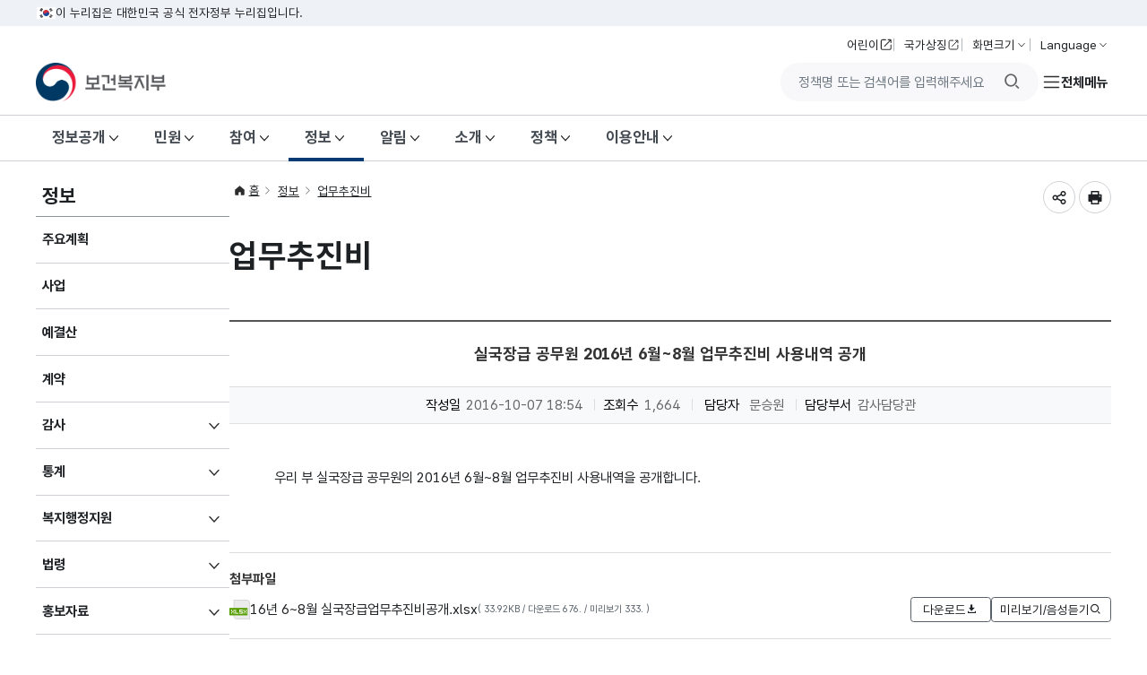

--- FILE ---
content_type: text/html;charset=UTF-8
request_url: https://www.mohw.go.kr/board.es?mid=a10414000000&bid=0022&act=view&list_no=334666&tag=&nPage=7
body_size: 103052
content:











<!DOCTYPE html>








<html lang="ko">
<head>
    <script>
        if(document.location.protocol == 'http:'){
            document.location.href = document.location.href.replace('http:','https:');
        }
        var newUrl = window.location.href;
        if(newUrl.indexOf("www")==-1){
            window.location.href = newUrl.replace('//', '//www.');
        }
    </script>
    <meta charset="UTF-8">
    
    <meta http-equiv="X-UA-Compatible" content="IE=edge">
    
        <meta name="viewport" content="width=device-width,initial-scale=1.0,minimum-scale=1.0,user-scalable=yes">
    
    
    
    <meta name="title" content="실국장급 공무원 2016년 6월~8월 업무추진비 사용내역 공개 &lt; 업무추진비 &lt; 정보 : 보건복지부 대표홈페이지">

<meta name="description" content="모든 국민의 건강, 삶의 질 향상을 위해 노력하는 보건복지부 홈페이지입니다.">
    <meta name="keyword" content="보건복지부, 복지부, 보건의료, 공공보건, 한의약, 건강보험, 보건산업, 복지, 사회서비스, 장애인, 인구아동, 출산정책, 아동복지정책, 아동수당, 아동학대, 노인정책, 보육정책, 국민연금, 기초연금">
    <meta name="author" content="모든 국민의 건강, 삶의 질 향상을 위해 노력하는 보건복지부 홈페이지입니다.">

    <meta property="og:type" content="website">
    <meta property="og:site_name" content="보건복지부 대표홈페이지">
    <meta property="og:title" content="실국장급 공무원 2016년 6월~8월 업무추진비 사용내역 공개 &lt; 업무추진비 &lt; 정보 : 보건복지부 대표홈페이지">
    
    
    
    
    
    
    
    
    <meta property="og:url" content="https://www.mohw.go.kr/board.es?mid=a10414000000&bid=0022&act=view&list_no=334666&tag=&nPage=7">
    <meta property="og:description" content="모든 국민의 건강, 삶의 질 향상을 위해 노력하는 보건복지부 홈페이지입니다.">
    <meta property="og:image" content="/kor/img/homeimg.png">
    <meta property="og:image:width" content="420">
    <meta property="og:image:height" content="210">


    <meta name="twitter:card" content="summary">
    <meta name="twitter:url" content="https://www.mohw.go.kr/board.es?mid=a10414000000&bid=0022&act=view&list_no=334666&tag=&nPage=7">
    <meta name="twitter:title" content="실국장급 공무원 2016년 6월~8월 업무추진비 사용내역 공개 &lt; 업무추진비 &lt; 정보 : 보건복지부 대표홈페이지">
    <meta name="twitter:description" content="모든 국민의 건강, 삶의 질 향상을 위해 노력하는 보건복지부 홈페이지입니다.">
    <meta name="twitter:image" content="/kor/img/homeimg.png">
    <meta name="theme-color" content="#E82856">

    <title>실국장급 공무원 2016년 6월~8월 업무추진비 사용내역 공개 &lt; 업무추진비 &lt; 정보 : 힘이 되는 평생 친구, 보건복지부</title>

    <link rel="shortcut icon" type="image/x-icon" href="/favicon.ico">
    <!-- 공통 CSS -->
    <link rel="stylesheet" href="/kor/css/krds_default.css">
    <link rel="stylesheet" href="/kor/css/krds_board.css">
    <link rel="stylesheet" href="/font/xeicon.css">
    <link rel="stylesheet" href="/font/PretendardGOV.css">
    <link rel="stylesheet" href="/css/printArea.css" media="print">

    <link rel="stylesheet" href="/kor/css/krds_layout.css">    
    
    <!-- 서브 CSS -->
    <link rel="stylesheet" href="/kor/css/krds_sub.css">  
<link rel="stylesheet" href="/kor/css/daterangepicker.css">
    
    <link rel="stylesheet" href="/kor/css/sub04.css">
    
    
    

    <!-- 공통 JS -->
    <script src="/jquery/js/jquery-3.2.1.min.js"></script>
    <!--script src="/jquery/js/swiper.min.js"></script-->
	<script src="/jquery/js/swiper-bundle.min.js"></script>
    <link rel="stylesheet" href="/jquery/css/swiper.css">
    <script src="/js/global.js"></script>
    <script src="/js/kakao.min.js"></script>
    <script src="/js/func.js?version=20250812"></script>

    <!--[if IE 9]>
    <link rel="stylesheet" href="/kor/css/ie9.css">
    <![endif]-->

    <script>
        Kakao.init('f7b908913f047df6f092f69625e99f4c');

        function ts_recommendHide(){
            $(".ts_recommend_wrap").hide();
        }

        $(function () {
            $('#searchForm').on('submit', function (e) {
                var searchTerm = $('#query').val();
                var rules = /[~!@#$%^&*()+|`=\\\[\]\{\};:'\".<>/?]/g;

                if (rules.test(searchTerm)) {
                    alert("특수문자는 제외하고 검색해주시기 바랍니다.");
                    $('#query').val('')
                    return false;
                } else {
                    return true;
                }
            })

        })

        /** 카카오톡 공유하기(뷰 페이지 링크주소 다른경우 url을 넘겨받아 처리한다.) **/
        function sendKakaoTalk(url) {

            var UserAgent = navigator.userAgent;
            var shareUrl = document.location.href;

            if ( UserAgent.match(/iPhone|iPod|Android|Windows CE|BlackBerry|Symbian|Windows Phone|webOS|Opera Mini|Opera Mobi|POLARIS|IEMobile|lgtelecom|nokia|SonyEricsson/i) == null) {
                alert("카카오톡 공유는 모바일에서만 사용 가능합니다.");
                return false;
            }

            // 모바일인 경우 카카오톡 버튼 생성
            var tempPage = "https://www.mohw.go.kr/kor/pageLink.jsp";

            Kakao.Link.sendScrap({
                requestUrl: tempPage+"?url="+encodeURIComponent(shareUrl)
	   // requestUrl: shareUrl
            });

        }
        $(function (){
            var mid = "a10414000000";
            mid = mid.substring(3,4);
           $("#gnb1 > #head_menu > li.lnb" + mid).addClass("on");
        });
    </script>

    <!-- Google tag (gtag.js) https-->
    <script async src="https://www.googletagmanager.com/gtag/js?id=G-J77WFD3S74"></script>
    <script>
        window.dataLayer = window.dataLayer || [];
        function gtag(){dataLayer.push(arguments);}
        gtag('js', new Date());

        gtag('config', 'G-J77WFD3S74');
    </script>

    
        <!-- 서브 JS -->
        <script src="/ease_src/sEditor/js/HuskyEZCreator.js"></script>
        
            <script src="/ease_src/js/board.js"></script>
        
        
    
</head>
<body>
<p id="skip_nav">
    <a href="#contents">본문으로 바로가기</a>
    <a href="#gnb1">주메뉴 바로가기</a>
    <a href="#snb">서브메뉴 바로가기</a>
</p>

<div id="hiddenLayer" style="display:none"></div>
<div class="mw" id="mw_temp" style="display:none;"></div>

<div id="wrap">
    <div id="header-top">
        <div class="inner">
            <span class="nuri-txt">이 누리집은 대한민국 공식 전자정부 누리집입니다.</span>
        </div>
    </div>
    <!-- //상단 배너영역  -->

    <header id="header" class="header">
        <!-- 헤더 컨텐츠 영역  -->
        <div class="header-in">
        
        

<!-- 헤더 상단 기타메뉴 -->
<div class="head-body">
    <div class="inner">
        <h1 class="logo">
            <a href="/" title="메인페이지로 이동">
                <img src="/kor/img/layout/header/h_logo_1.png" class="logo-im" alt="보건복지부 로고">
            </a>
        </h1>
        <div class="right">
            <div class="head-etc">
                <ul class="etc-ul">
                    <li class="li"><a href="/kids/index.jsp" class="btn btn-txt ico-go xsm" target="_blank" title="보건복지부 어린이 홈페이지 새창열림">어린이</a></li>
                    <li class="li m-hide"><a onclick="window.open(this.href, 'popupName', 'width=905,height=725,scrollbars=yes'); return false;" href="http://www.mois.go.kr/frt/sub/popup/p_taegugki_banner/screen.do" class="btn btn-txt ico-go xsm" target="_blank" title="행안부 국가상징팝업 새창열기">국가상징</a></li>
                    <li class="li">
                        <div class="drop-wrap zoom-drop">
                            <button type="button" class="btn btn-txt ico-arr-down xsm drop-btn" aria-haspopup="listbox">화면크기</button>
                            <div class="drop-menu">
                                <div class="drop-in">
                                    <ul class="drop-list" role="listbox">
                                        <li><button class="item-link xsm" role="option">작게</button></li>
                                        <li><button class="item-link sm"  role="option">보통</button></li>
                                        <li><button class="item-link md" role="option">조금 크게</button></li>
                                        <li><button class="item-link lg" role="option">크게</button></li>
                                        <li><button class="item-link xlg" role="option">가장크게</button></li>
                                    </ul>
                                    <div class="drop-btm-btn">
                                        <button type="button" class="btn sm btn-txt ico-reset ico-before">초기화</button>
                                    </div>
                                </div>
                            </div>
                        </div>
                    </li>
                    <li class="li">
                        <div class="drop-wrap lang-drop">
                            <button type="button" class="btn btn-txt ico-arr-down xsm drop-btn" aria-haspopup="listbox">Language</button>
                            <div class="drop-menu">
                                <div class="drop-in">
                                    <ul class="drop-list" role="listbox">
                                        <li><a href="/eng/index.jsp" class="item-link ico-go" target="_blank" title="보건복지부 영문홈페이지 새창 열림">English</a></li>
                                    </ul>
                                </div>
                            </div>
                        </div>
                    </li>
                </ul>
            </div>
            <div class="btn-navi-wrap">
				<form id="searchForm" action="/react/search/search.jsp" method="post">
                    <div class="srch_wrap">
                        <button type="button" class="btn open"><i class="xi-search"></i><span class="sr_only">통합검색</span><span class="hdn">창 열기</span></button>
                        <div class="srch">
                            <div class="form_inner">
                                <input type="text" name="searchTerm" id="query" style="ime-mode:active" placeholder="정책명 또는 검색어를 입력해주세요" title="검색어 입력">
                                <button type="button" class="btn btn-ico ico-del sm" style="display:none;"><span class="sr-only">삭제</span></button>
                                <button type="submit"><i class="xi-search"></i><span class="sr_only">검색버튼</span></button>
                            </div>
                        </div>
                        <button type="button" class="btn close"><i class="xi-close"></i><span class="sr_only">통합검색창 닫기</span></button>
                    </div>
                </form> 
                
                <a href="/menu.es?mid=a10810000000" class="btn-navi navi-row all"  id="m-gnb-open">전체메뉴</a>
            </div>
        </div>
    </div>
</div>
<!-- //헤더 상단 기타메뉴 -->


        
            <!-- 웹 : 메뉴 영역 -->
            <nav id="gnb1" class="head-gnb">
                <div class="inner">
                
                

<ul id="head_menu" class="topmenu">
	<li class="lnb1 mnfirst">
		<a href="/menu.es?mid=a10101030000">정보공개</a>
		<div class="submenu" style="display:none;">
			

			<ul class="sub01">
				<li class="sub01 subfirst"><a href="/menu.es?mid=a10101030000">정보공개</a>
					<div>
						<ul class="lnb-detail">
							<li class="lnb-detail-item"><a href="https://www.open.go.kr/infOthbc/infOthbc/infOthbc.do" target="_blank" rel="noopener noreferrer" title="새창으로 이동" class="linkWindow">정보공개제도안내</a></li>
							<li class="lnb-detail-item"><a href="https://www.open.go.kr/com/main/mainView.do" target="_blank" rel="noopener noreferrer" title="새창으로 이동" class="linkWindow">정보공개 청구</a></li>
							<li class="lnb-detail-item"><a href="/menu.es?mid=a10101030100">정보목록</a></li>
							<li class="lnb-detail-item"><a href="/menu.es?mid=a10101050100">비공개 대상정보 세부기준</a></li>
							<li class="lnb-detail-item"><a href="/menu.es?mid=a10101060000">업무위탁</a></li>
						</ul>
					</div>
				</li>
				<li class="sub07"><a href="/menu.es?mid=a10107010000">사전정보공표</a>
					<div>
						<ul class="lnb-detail">
							<li class="lnb-detail-item"><a href="/menu.es?mid=a10107010100">사전정보공표</a></li>
							<li class="lnb-detail-item"><a href="/menu.es?mid=a10107020000">자주찾는 사전정보</a></li>
						</ul>
					</div>
				</li>
				<li class="sub02"><a href="/menu.es?mid=a10102010000">정책실명제</a>
					<div>
						<ul class="lnb-detail">
							<li class="lnb-detail-item"><a href="/menu.es?mid=a10102010000">정책실명제</a></li>
							<li class="lnb-detail-item"><a href="/menu.es?mid=a10102020000">국민신청실명제</a></li>
						</ul>
					</div>
				</li>
				<li class="sub03"><a href="/menu.es?mid=a10103010000">공공누리</a>
					<div>
						<ul class="lnb-detail">
							<li class="lnb-detail-item"><a href="/menu.es?mid=a10103010100">공공누리제도안내</a></li>
							<li class="lnb-detail-item"><a href="/menu.es?mid=a10103020100">공공누리유형안내</a></li>
						</ul>
					</div>
				</li>
				<li class="sub04"><a href="/menu.es?mid=a10104010000">공공데이터개방</a>
					<div>
						<ul class="lnb-detail">
							<li class="lnb-detail-item"><a href="/menu.es?mid=a10104010100">보건복지 공공데이터</a></li>
							<li class="lnb-detail-item"><a href="https://www.mohw.go.kr/meta/metasvc.do" target="_blank" rel="noopener noreferrer" title="새창으로 이동" class="linkWindow">메타데이터 제공서비스</a></li>
							<li class="lnb-detail-item"><a href="http://data.go.kr/tcs/dor/insertDataOfferReqstProcssView.do" target="_blank" rel="noopener noreferrer" title="새창으로 이동" class="linkWindow">공공데이터 제공신청</a></li>
							<li class="lnb-detail-item"><a href="http://data.go.kr/ugs/selectPublicDataUseGuideView.do" target="_blank" rel="noopener noreferrer" title="새창으로 이동" class="linkWindow">이용안내</a></li>
						</ul>
					</div>
				</li>
				<li class="sub05"><a href="/menu.es?mid=a10105010000">정보보호</a>
					<div>
						<ul class="lnb-detail">
							<li class="lnb-detail-item"><a href="/menu.es?mid=a10105010000">개인정보관리현황</a></li>
						</ul>
					</div>
				</li>
				<li class="sub06 sublast"><a href="/menu.es?mid=a10106000000">보건복지 모바일앱 종합안내</a></li>
			</ul>
			

		</div>
	</li>
	<li class="lnb2">
		<a href="/menu.es?mid=a10201000000">민원</a>
		<div class="submenu" style="display:none;">
			

			<ul class="sub02">
				<li class="sub01 subfirst"><a href="/menu.es?mid=a10201010000">민원이용안내</a>
					<div>
						<ul class="lnb-detail">
							<li class="lnb-detail-item"><a href="/menu.es?mid=a10201010000">민원이용안내</a></li>
							<li class="lnb-detail-item"><a href="/menu.es?mid=a10201020000">민원신청</a></li>
							<li class="lnb-detail-item"><a href="/menu.es?mid=a10201030000">나의민원확인</a></li>
							<li class="lnb-detail-item"><a href="https://www.epeople.go.kr/nep/pttn/gnrlPttn/pttnSmlrCaseList.npaid" target="_blank" rel="noopener noreferrer" title="새창으로 이동" class="linkWindow">유사민원검색</a></li>
						</ul>
					</div>
				</li>
				<li class="sub02"><a href="http://lic.mohw.go.kr/" target="_blank" rel="noopener noreferrer" title="새창으로 이동" class="linkWindow">보건의료인 면허(자격) 민원</a></li>
				<li class="sub03"><a href="http://hi.simpan.go.kr/" target="_blank" rel="noopener noreferrer" title="새창으로 이동" class="linkWindow">건강보험분쟁조정위원회</a></li>
				<li class="sub04"><a href="/menu.es?mid=a10204010000">부정비리·공익신고센터</a>
					<div>
						<ul class="lnb-detail">
							<li class="lnb-detail-item"><a href="/menu.es?mid=a10204010000">부정비리·공익신고센터</a></li>
							<li class="lnb-detail-item"><a href="/menu.es?mid=a10204020100">공익신고</a></li>
							<li class="lnb-detail-item"><a href="http://www.longtermcare.or.kr/npbs/g/m/108/openIjstDmdDcltMain.web?menuId=npe0000000590" target="_blank" rel="noopener noreferrer" title="새창으로 이동" class="linkWindow">노인장기요양기관 부당청구 신고포상금제</a></li>
							<li class="lnb-detail-item"><a href="https://ncp.clean.go.kr/cmn/secCtfcKMC.do?menuCode=acs&mapAcs=Y&insttCd=1352000" target="_blank" rel="noopener noreferrer" title="새창으로 이동" class="linkWindow">의약품 유통 부정 비리 신고</a></li>
							<li class="lnb-detail-item"><a href="/menu.es?mid=a10204050000">공직자부조리신고</a></li>
						</ul>
					</div>
				</li>
				<li class="sub05"><a href="/menu.es?mid=a10205010000">부정청탁 및 금품 등 수수 신고</a>
					<div>
						<ul class="lnb-detail">
							<li class="lnb-detail-item"><a href="/menu.es?mid=a10205010000">신고</a></li>
							<li class="lnb-detail-item"><a href="/menu.es?mid=a10205020000">신고내용확인(19.11.21 이전)</a></li>
							<li class="lnb-detail-item"><a href="https://www.clean.go.kr/menu.es?mid=a11201000000" target="_blank" rel="noopener noreferrer" title="새창으로 이동" class="linkWindow">신고내용확인(19.11.21 이후)</a></li>
						</ul>
					</div>
				</li>
				<li class="sub06"><a href="https://www.epeople.go.kr/nep/bdgtWst/selectBdgtWstStmntCntr.npaid" target="_blank" rel="noopener noreferrer" title="새창으로 이동" class="linkWindow">예산낭비신고</a></li>
				<li class="sub07"><a href="https://www.safetyreport.go.kr/api?apiKey=135200000RIT6SJUZ0TTF3T2FD9" target="_blank" rel="noopener noreferrer" title="새창으로 이동" class="linkWindow">안전신문고</a></li>
				<li class="sub08"><a href="https://www.110.go.kr/consult/manual.do" target="_blank" rel="noopener noreferrer" title="새창으로 이동" class="linkWindow">110화상/수화/채팅상담</a></li>
				<li class="sub09"><a href="/menu.es?mid=a10209000000">민원행정서비스헌장</a></li>
				<li class="sub10"><a href="http://www.giro.or.kr/" target="_blank" rel="noopener noreferrer" title="새창으로 이동" class="linkWindow">온라인지로</a></li>
				<li class="sub11 sublast"><a href="/menu.es?mid=a10211000000">국민연금재심사위원회</a></li>
			</ul>
			

		</div>
	</li>
	<li class="lnb3">
		<a href="/menu.es?mid=a10301000000">참여</a>
		<div class="submenu" style="display:none;">
			

			<ul class="sub03">
				<li class="sub01 subfirst"><a href="/menu.es?mid=a10301010000">제안신청</a>
					<div>
						<ul class="lnb-detail">
							<li class="lnb-detail-item"><a href="/menu.es?mid=a10301010000">제안신청</a></li>
							<li class="lnb-detail-item"><a href="/menu.es?mid=a10301020000">나의제안확인</a></li>
							<li class="lnb-detail-item"><a href="/menu.es?mid=a10301030000">공개제안</a></li>
						</ul>
					</div>
				</li>
				<li class="sub02"><a href="/menu.es?mid=a10302010000">적극행정</a>
					<div>
						<ul class="lnb-detail">
							<li class="lnb-detail-item"><a href="/menu.es?mid=a10302010000">제도소개</a></li>
							<li class="lnb-detail-item"><a href="/menu.es?mid=a10302020000">적극행정 자료실</a></li>
							<li class="lnb-detail-item"><a href="http://www.mpm.go.kr/proactivePublicService/" target="_blank" rel="noopener noreferrer" title="새창으로 이동" class="linkWindow">적극행정 국민추천</a></li>
							<li class="lnb-detail-item"><a href="https://www.epeople.go.kr/nep/pttn/negativePttn/NegativePttnCotents.npaid" target="_blank" rel="noopener noreferrer" title="새창으로 이동" class="linkWindow">소극행정 신고</a></li>
						</ul>
					</div>
				</li>
				<li class="sub03"><a href="/menu.es?mid=a10303020000">규제개혁</a>
					<div>
						<ul class="lnb-detail">
							<li class="lnb-detail-item"><a href="/menu.es?mid=a10303020000">규제개혁건의</a></li>
							<li class="lnb-detail-item"><a href="https://www.better.go.kr/zz.main.PortalMain" target="_blank" rel="noopener noreferrer" title="새창으로 이동" class="linkWindow">규제정보포털</a></li>
							<li class="lnb-detail-item"><a href="/menu.es?mid=a10303040000">규제혁신과제</a></li>
							<li class="lnb-detail-item"><a href="/menu.es?mid=a10303050000">규제입증요청</a></li>
						</ul>
					</div>
				</li>
				<li class="sub04"><a href="/menu.es?mid=a10304010000">설문/토론/공청회</a>
					<div>
						<ul class="lnb-detail">
							<li class="lnb-detail-item"><a href="/menu.es?mid=a10304010000">설문조사</a></li>
							<li class="lnb-detail-item"><a href="/menu.es?mid=a10304020000">정책토론</a></li>
							<li class="lnb-detail-item"><a href="/menu.es?mid=a10304030000">전자공청회</a></li>
						</ul>
					</div>
				</li>
				<li class="sub05"><a href="/menu.es?mid=a10305010000">장관과의 대화</a>
					<div>
						<ul class="lnb-detail">
							<li class="lnb-detail-item"><a href="/menu.es?mid=a10305010000">글작성</a></li>
							<li class="lnb-detail-item"><a href="/menu.es?mid=a10305020000">답글확인</a></li>
						</ul>
					</div>
				</li>
				<li class="sub06"><a href="/menu.es?mid=a10306010000">모범공직자추천</a>
					<div>
						<ul class="lnb-detail">
							<li class="lnb-detail-item"><a href="/menu.es?mid=a10306010000">글작성</a></li>
							<li class="lnb-detail-item"><a href="/menu.es?mid=a10306020000">답글확인</a></li>
						</ul>
					</div>
				</li>
				<li class="sub07"><a href="/menu.es?mid=a10307000000">정부포상공개검증</a></li>
				<li class="sub08"><a href="/menu.es?mid=a10308010000">나눔문화</a>
					<div>
						<ul class="lnb-detail">
							<li class="lnb-detail-item"><a href="/menu.es?mid=a10308010000">대한민국 나눔국민대상</a></li>
							<li class="lnb-detail-item"><a href="/menu.es?mid=a10308020000">대한민국 나눔국민대상 국민공모</a></li>
							<li class="lnb-detail-item"><a href="/menu.es?mid=a10308030000">홍보영상</a></li>
						</ul>
					</div>
				</li>
				<li class="sub13 sublast"><a href="/menu.es?mid=a10313000000">전공의 보호·신고센터</a></li>
			</ul>
			

		</div>
	</li>
	<li class="lnb4">
		<a href="/menu.es?mid=a10401000000">정보</a>
		<div class="submenu" style="display:none;">
			

			<ul class="sub04">
				<li class="sub01 subfirst"><a href="/menu.es?mid=a10401000000">주요계획</a></li>
				<li class="sub02"><a href="/menu.es?mid=a10402000000">사업</a></li>
				<li class="sub03"><a href="/menu.es?mid=a10403000000">예결산</a></li>
				<li class="sub04"><a href="/menu.es?mid=a10404000000">계약</a></li>
				<li class="sub05"><a href="/menu.es?mid=a10405010000">감사</a>
					<div>
						<ul class="lnb-detail">
							<li class="lnb-detail-item"><a href="/menu.es?mid=a10405010100">감사결과</a></li>
							<li class="lnb-detail-item"><a href="/menu.es?mid=a10405020000">청렴부패방지</a></li>
						</ul>
					</div>
				</li>
				<li class="sub06"><a href="/menu.es?mid=a10406010000">통계</a>
					<div>
						<ul class="lnb-detail">
							<li class="lnb-detail-item"><a href="/menu.es?mid=a10406010100">승인통계</a></li>
							<li class="lnb-detail-item"><a href="/menu.es?mid=a10406020000">e-나라지표</a></li>
							<li class="lnb-detail-item"><a href="/menu.es?mid=a10406030000">관련주요사이트</a></li>
						</ul>
					</div>
				</li>
				<li class="sub08"><a href="/menu.es?mid=a10408010000">복지행정지원</a>
					<div>
						<ul class="lnb-detail">
							<li class="lnb-detail-item"><a href="/menu.es?mid=a10408010100">지역사회보장계획</a></li>
							<li class="lnb-detail-item"><a href="/menu.es?mid=a10408020000">공공복지전달체계</a></li>
						</ul>
					</div>
				</li>
				<li class="sub09"><a href="/menu.es?mid=a10409010000">법령</a>
					<div>
						<ul class="lnb-detail">
							<li class="lnb-detail-item"><a href="/menu.es?mid=a10409010000">법률/시행령/시행규칙</a></li>
							<li class="lnb-detail-item"><a href="/menu.es?mid=a10409020000">훈령/예규/고시/지침</a></li>
							<li class="lnb-detail-item"><a href="/menu.es?mid=a10409030000">입법/행정예고 전자공청회</a></li>
						</ul>
					</div>
				</li>
				<li class="sub10"><a href="/menu.es?mid=a10410020000">홍보자료</a>
					<div>
						<ul class="lnb-detail">
							<li class="lnb-detail-item"><a href="/menu.es?mid=a10410020000">카드뉴스</a></li>
							<li class="lnb-detail-item"><a href="/menu.es?mid=a10410030100">간행물</a></li>
							<li class="lnb-detail-item"><a href="http://www.youtube.com/channel/UCRsetXyMdNsR4M9KvA-a_fg" target="_blank" rel="noopener noreferrer" title="새창으로 이동" class="linkWindow">영상</a></li>
							<li class="lnb-detail-item"><a href="/menu.es?mid=a10410050000">영상으로 보는 소식</a></li>
						</ul>
					</div>
				</li>
				<li class="sub11"><a href="/menu.es?mid=a10411010100">연구/조사/발간자료</a></li>
				<li class="sub12"><a href="/menu.es?mid=a10412000000">현황</a></li>
				<li class="sub13"><a href="/menu.es?mid=a10413000000">법인/시설/단체</a></li>
				<li class="sub14"><a href="/menu.es?mid=a10414000000">업무추진비</a></li>
				<li class="sub15 sublast"><a href="/menu.es?mid=a10415010000">인구교육</a>
					<div>
						<ul class="lnb-detail">
							<li class="lnb-detail-item"><a href="/menu.es?mid=a10415010000">소개</a></li>
							<li class="lnb-detail-item"><a href="/menu.es?mid=a10415020000">인구교육알림</a></li>
							<li class="lnb-detail-item"><a href="/menu.es?mid=a10415030000">인구교육자료</a></li>
						</ul>
					</div>
				</li>
			</ul>
			

		</div>
	</li>
	<li class="lnb5">
		<a href="/menu.es?mid=a10501000000">알림</a>
		<div class="submenu" style="display:none;">
			

			<ul class="sub05">
				<li class="sub01 subfirst"><a href="/menu.es?mid=a10501010100">공지사항</a></li>
				<li class="sub02"><a href="/menu.es?mid=a10502000000">입찰안내</a></li>
				<li class="sub03"><a href="/menu.es?mid=a10503010000">보도자료</a></li>
				<li class="sub04"><a href="/menu.es?mid=a10504000000">보도설명</a></li>
				<li class="sub05"><a href="/menu.es?mid=a10505000000">포토뉴스</a></li>
				<li class="sub06"><a href="/menu.es?mid=a10506010000">요양기관 현지조사</a>
					<div>
						<ul class="lnb-detail">
							<li class="lnb-detail-item"><a href="/menu.es?mid=a10506010000">요양기관현지조사안내</a></li>
							<li class="lnb-detail-item"><a href="/menu.es?mid=a10506020000">현지조사사전예고</a></li>
						</ul>
					</div>
				</li>
				<li class="sub07"><a href="/menu.es?mid=a10507010100">명단공표</a>
					<div>
						<ul class="lnb-detail">
							<li class="lnb-detail-item"><a href="/menu.es?mid=a10507010100">건강보험 거짓청구 요양기관 명단공표</a></li>
							<li class="lnb-detail-item"><a href="/menu.es?mid=a10507030100">보조금부정수급자 명단공표</a></li>
							<li class="lnb-detail-item"><a href="/menu.es?mid=a10507040100">불법 개설 의료기관 실태조사 결과 공표</a></li>
						</ul>
					</div>
				</li>
				<li class="sub08"><a href="/menu.es?mid=a10508010000">협동조합경영공시</a>
					<div>
						<ul class="lnb-detail">
							<li class="lnb-detail-item"><a href="http://www.coop.go.kr/" target="_blank" rel="noopener noreferrer" title="새창으로 이동" class="linkWindow">협동조합경영공시</a></li>
							<li class="lnb-detail-item"><a href="/menu.es?mid=a10508020000">경영공시 조회</a></li>
						</ul>
					</div>
				</li>
				<li class="sub09"><a href="/menu.es?mid=a10509000000">팝업존</a></li>
				<li class="sub10 sublast"><a href="/menu.es?mid=a10510000000">배너모음</a></li>
			</ul>
			

		</div>
	</li>
	<li class="lnb6">
		<a href="/menu.es?mid=a10602000000">소개</a>
		<div class="submenu" style="display:none;">
			

			<ul class="sub06">
				<li class="sub02 subfirst"><a href="/menu.es?mid=a10602000000">연혁</a></li>
				<li class="sub03"><a href="/menu.es?mid=a10603010000">정부상징</a>
					<div>
						<ul class="lnb-detail">
							<li class="lnb-detail-item"><a href="/menu.es?mid=a10603010000">정부상징</a></li>
							<li class="lnb-detail-item"><a href="/menu.es?mid=a10603020000">색상/시그니처</a></li>
							<li class="lnb-detail-item"><a href="/menu.es?mid=a10603030000">그래픽모티프</a></li>
							<li class="lnb-detail-item"><a href="/menu.es?mid=a10603040000">활용</a></li>
						</ul>
					</div>
				</li>
				<li class="sub04"><a href="/menu.es?mid=a10604010000">조직</a>
					<div>
						<ul class="lnb-detail">
							<li class="lnb-detail-item"><a href="/menu.es?mid=a10604010000">조직도</a></li>
							<li class="lnb-detail-item"><a href="/menu.es?mid=a10604020000">소속기관</a></li>
							<li class="lnb-detail-item"><a href="/menu.es?mid=a10604030000">산하 공공기관</a></li>
							<li class="lnb-detail-item"><a href="/menu.es?mid=a10604040000">부서안내</a></li>
						</ul>
					</div>
				</li>
				<li class="sub05"><a href="/menu.es?mid=a10605010000">장관소개</a>
					<div>
						<ul class="lnb-detail">
							<li class="lnb-detail-item"><a href="/menu.es?mid=a10605010000">인사말</a></li>
							<li class="lnb-detail-item"><a href="/menu.es?mid=a10605020000">장관약력</a></li>
							<li class="lnb-detail-item"><a href="/menu.es?mid=a10605030000">장관일정</a></li>
							<li class="lnb-detail-item"><a href="/menu.es?mid=a10605040000">현장앨범</a></li>
							<li class="lnb-detail-item"><a href="https://www.youtube.com/playlist?list=PL_-Emxqwow0DoI2Wi2w9sijwakXuyu2yx" target="_blank" rel="noopener noreferrer" title="새창으로 이동" class="linkWindow">현장방문</a></li>
							<li class="lnb-detail-item"><a href="/menu.es?mid=a10605060000">역대장관</a></li>
						</ul>
					</div>
				</li>
				<li class="sub06"><a href="/menu.es?mid=a10606010000">제1차관소개</a>
					<div>
						<ul class="lnb-detail">
							<li class="lnb-detail-item"><a href="/menu.es?mid=a10606010000">차관약력</a></li>
							<li class="lnb-detail-item"><a href="/menu.es?mid=a10606020000">차관일정</a></li>
							<li class="lnb-detail-item"><a href="/menu.es?mid=a10606030000">현장앨범</a></li>
							<li class="lnb-detail-item"><a href="/menu.es?mid=a10606040000">역대차관</a></li>
						</ul>
					</div>
				</li>
				<li class="sub07"><a href="/menu.es?mid=a10607010000">제2차관소개</a>
					<div>
						<ul class="lnb-detail">
							<li class="lnb-detail-item"><a href="/menu.es?mid=a10607010000">차관약력</a></li>
							<li class="lnb-detail-item"><a href="/menu.es?mid=a10607020000">차관일정</a></li>
							<li class="lnb-detail-item"><a href="/menu.es?mid=a10607030000">현장앨범</a></li>
							<li class="lnb-detail-item"><a href="/menu.es?mid=a10607040000">역대차관</a></li>
						</ul>
					</div>
				</li>
				<li class="sub08"><a href="/menu.es?mid=a10608000000">오시는길</a></li>
				<li class="sub09 sublast"><a href="/menu.es?mid=a10609000000">후원명칭 사용승인 현황</a></li>
			</ul>
			

		</div>
	</li>
	<li class="lnb7">
		<a href="/menu.es?mid=a10701000000">정책</a>
		<div class="submenu" style="display:none;">
			

			<ul class="sub07">
				<li class="sub01 subfirst"><a href="/menu.es?mid=a10701000000">업무계획</a></li>
				<li class="sub15"><a href="/menu.es?mid=a10715060000">의료개혁</a>
					<div>
						<ul class="lnb-detail">
							<li class="lnb-detail-item"><a href="/menu.es?mid=a10715060000">추진배경 및 방향</a></li>
							<li class="lnb-detail-item"><a href="/menu.es?mid=a10715020000">의료개혁 4대 과제</a></li>
							<li class="lnb-detail-item"><a href="/menu.es?mid=a10715090000">의사인력 확대 방안 및 일일브리핑</a></li>
							<li class="lnb-detail-item"><a href="/menu.es?mid=a10715100000">제2차 국민건강보험 종합 계획</a></li>
							<li class="lnb-detail-item"><a href="/menu.es?mid=a10715030000">Q&A</a></li>
							<li class="lnb-detail-item"><a href="/menu.es?mid=a10715040000">팩트체크 및 입장</a></li>
							<li class="lnb-detail-item"><a href="/menu.es?mid=a10715050000">정책소통자료</a></li>
						</ul>
					</div>
				</li>
				<li class="sub02"><a href="/menu.es?mid=a10702010000">보건의료</a>
					<div>
						<ul class="lnb-detail">
							<li class="lnb-detail-item"><a href="/menu.es?mid=a10702010000">보건의료정책</a></li>
							<li class="lnb-detail-item"><a href="/menu.es?mid=a10702020000">의료자원정책</a></li>
							<li class="lnb-detail-item"><a href="/menu.es?mid=a10702030000">의료기관정책</a></li>
							<li class="lnb-detail-item"><a href="/menu.es?mid=a10702040000">약무정책</a></li>
							<li class="lnb-detail-item"><a href="/menu.es?mid=a10702060100">의사인력 수급추계위원회</a></li>
						</ul>
					</div>
				</li>
				<li class="sub03"><a href="/menu.es?mid=a10703010000">공공보건</a>
					<div>
						<ul class="lnb-detail">
							<li class="lnb-detail-item"><a href="/menu.es?mid=a10703010000">질병정책</a></li>
							<li class="lnb-detail-item"><a href="/menu.es?mid=a10703020000">공공의료</a></li>
							<li class="lnb-detail-item"><a href="/menu.es?mid=a10703030000">응급의료</a></li>
							<li class="lnb-detail-item"><a href="/menu.es?mid=a10703040000">생명윤리정책</a></li>
							<li class="lnb-detail-item"><a href="/menu.es?mid=a10703050000">혈액장기정책</a></li>
						</ul>
					</div>
				</li>
				<li class="sub04"><a href="/menu.es?mid=a10704010000">한의약</a>
					<div>
						<ul class="lnb-detail">
							<li class="lnb-detail-item"><a href="/menu.es?mid=a10704010000">한의약정책</a></li>
							<li class="lnb-detail-item"><a href="/menu.es?mid=a10704020000">한의약산업</a></li>
						</ul>
					</div>
				</li>
				<li class="sub05"><a href="/menu.es?mid=a10705010000">건강보험</a>
					<div>
						<ul class="lnb-detail">
							<li class="lnb-detail-item"><a href="/menu.es?mid=a10705010000">보험정책</a></li>
							<li class="lnb-detail-item"><a href="/menu.es?mid=a10705020000">보험급여</a></li>
							<li class="lnb-detail-item"><a href="/menu.es?mid=a10705030000">보험약제</a></li>
							<li class="lnb-detail-item"><a href="/menu.es?mid=a10705040000">보험평가</a></li>
						</ul>
					</div>
				</li>
				<li class="sub06"><a href="/menu.es?mid=a10706010000">건강</a>
					<div>
						<ul class="lnb-detail">
							<li class="lnb-detail-item"><a href="/menu.es?mid=a10706010000">건강정책</a></li>
							<li class="lnb-detail-item"><a href="/menu.es?mid=a10706020000">건강증진</a></li>
							<li class="lnb-detail-item"><a href="/menu.es?mid=a10706030000">구강건강</a></li>
							<li class="lnb-detail-item"><a href="/menu.es?mid=a10706040000">정신건강정책</a></li>
						</ul>
					</div>
				</li>
				<li class="sub07"><a href="/menu.es?mid=a10707010000">보건산업</a>
					<div>
						<ul class="lnb-detail">
							<li class="lnb-detail-item"><a href="/menu.es?mid=a10707010000">보건산업정책</a></li>
							<li class="lnb-detail-item"><a href="/menu.es?mid=a10707020000">보건의료기술개발</a></li>
						</ul>
					</div>
				</li>
				<li class="sub08"><a href="/menu.es?mid=a10708010000">복지</a>
					<div>
						<ul class="lnb-detail">
							<li class="lnb-detail-item"><a href="/menu.es?mid=a10708010000">기초생활보장</a></li>
							<li class="lnb-detail-item"><a href="/menu.es?mid=a10708020000">자활정책</a></li>
							<li class="lnb-detail-item"><a href="/menu.es?mid=a10708030000">기초의료보장</a></li>
							<li class="lnb-detail-item"><a href="/menu.es?mid=a10708040000">지역복지</a></li>
						</ul>
					</div>
				</li>
				<li class="sub09"><a href="/menu.es?mid=a10709010000">사회서비스</a>
					<div>
						<ul class="lnb-detail">
							<li class="lnb-detail-item"><a href="/menu.es?mid=a10709010000">사회서비스 정책</a></li>
							<li class="lnb-detail-item"><a href="/menu.es?mid=a10709020000">사회서비스 사업</a></li>
						</ul>
					</div>
				</li>
				<li class="sub10"><a href="/menu.es?mid=a10710010000">장애인</a>
					<div>
						<ul class="lnb-detail">
							<li class="lnb-detail-item"><a href="/menu.es?mid=a10710010000">장애인정책</a></li>
							<li class="lnb-detail-item"><a href="/menu.es?mid=a10710020000">장애인권익지원</a></li>
							<li class="lnb-detail-item"><a href="/menu.es?mid=a10710030000">장애인자립기반</a></li>
							<li class="lnb-detail-item"><a href="/menu.es?mid=a10710040000">장애인서비스</a></li>
							<li class="lnb-detail-item"><a href="/menu.es?mid=a10710060000">장애인건강</a></li>
							<li class="lnb-detail-item"><a href="/menu.es?mid=a10710050000">알림마당</a></li>
						</ul>
					</div>
				</li>
				<li class="sub11"><a href="/menu.es?mid=a10711010000">인구아동</a>
					<div>
						<ul class="lnb-detail">
							<li class="lnb-detail-item"><a href="/menu.es?mid=a10711010000">인구정책</a></li>
							<li class="lnb-detail-item"><a href="/menu.es?mid=a10711020000">출산정책</a></li>
							<li class="lnb-detail-item"><a href="/menu.es?mid=a10711030000">아동복지정책</a></li>
							<li class="lnb-detail-item"><a href="/menu.es?mid=a10711040000">아동보호자립</a></li>
							<li class="lnb-detail-item"><a href="/menu.es?mid=a10711050000">아동학대</a></li>
						</ul>
					</div>
				</li>
				<li class="sub12"><a href="/menu.es?mid=a10712010000">노인</a>
					<div>
						<ul class="lnb-detail">
							<li class="lnb-detail-item"><a href="/menu.es?mid=a10712010000">노인정책</a></li>
							<li class="lnb-detail-item"><a href="/menu.es?mid=a10712020000">노인지원</a></li>
							<li class="lnb-detail-item"><a href="/menu.es?mid=a10712030000">요양보험제도</a></li>
							<li class="lnb-detail-item"><a href="/menu.es?mid=a10712040000">요양보험운영</a></li>
						</ul>
					</div>
				</li>
				<li class="sub14 sublast"><a href="/menu.es?mid=a10714010000">연금</a>
					<div>
						<ul class="lnb-detail">
							<li class="lnb-detail-item"><a href="/menu.es?mid=a10714010000">국민연금정책</a></li>
							<li class="lnb-detail-item"><a href="/menu.es?mid=a10714020000">국민연금재정계산</a></li>
							<li class="lnb-detail-item"><a href="/menu.es?mid=a10714030000">국민연금재정</a></li>
							<li class="lnb-detail-item"><a href="/menu.es?mid=a10714040000">기초연금</a></li>
							<li class="lnb-detail-item"><a href="/menu.es?mid=a10714050100">자료실</a></li>
							<li class="lnb-detail-item"><a href="/menu.es?mid=a10714060000">연금개혁 Q&A</a></li>
						</ul>
					</div>
				</li>
			</ul>
			

		</div>
	</li>
	<li class="lnb8 mnlast">
		<a href="/menu.es?mid=a10801000000">이용안내</a>
		<div class="submenu" style="display:none;">
			

			<ul class="sub08">
				<li class="sub01 subfirst"><a href="/menu.es?mid=a10801000000">홈페이지이용안내</a></li>
				<li class="sub02"><a href="/menu.es?mid=a10802000000">자주 묻는 질문</a></li>
				<li class="sub03"><a href="/menu.es?mid=a10803010000">개인정보처리방침</a>
					<div>
						<ul class="lnb-detail">
							<li class="lnb-detail-item"><a href="/menu.es?mid=a10803010000">보건복지부 개인정보처리방침</a></li>
							<li class="lnb-detail-item"><a href="/menu.es?mid=a10803020000">이전 처리방침</a></li>
						</ul>
					</div>
				</li>
				<li class="sub04"><a href="/menu.es?mid=a10804010000">고정형 영상정보처리기기 운영방침</a>
					<div>
						<ul class="lnb-detail">
							<li class="lnb-detail-item"><a href="/menu.es?mid=a10804010000">고정형 영상정보처리기기 운영방침</a></li>
							<li class="lnb-detail-item"><a href="/menu.es?mid=a10804020000">이전 처리방침</a></li>
						</ul>
					</div>
				</li>
				<li class="sub06"><a href="/menu.es?mid=a10806000000">뷰어다운로드</a></li>
				<li class="sub07"><a href="/menu.es?mid=a10807000000">정보구독</a></li>
				<li class="sub08"><a href="/menu.es?mid=a10808000000">장애인이용안내</a></li>
				<li class="sub09"><a href="/menu.es?mid=a10809000000">홈페이지 기능오류신고</a></li>
				<li class="sub10"><a href="/menu.es?mid=a10810000000">전체보기</a></li>
				<li class="sub11 sublast"><a href="/menu.es?mid=a10811000000">ㄱ~ㅎ 색인</a></li>
			</ul>
			

		</div>
	</li>
</ul>


                
                </div>
            </nav>
            <!-- //웹 : 메뉴 영역 -->
        </div>
        <!-- //헤더 컨텐츠 영역  -->

        <!-- 모바일 : 전체메뉴 -->
        <nav id="m-gnb" class="m-gnb-wrap">
            <div class="m-gnb-in type1">
                <div class="m-gnb-head">
                    <div class="m-gnb-top-etc">
                    </div>
                </div>
                <div class="m-gnb-body">
                    <div class="m-gnb-menu type1">
                    
                    

<ul id="head_menu_all" class="topmenu_all">
	<li class="lnb1 mnfirst">
		<a href="/menu.es?mid=a10101030000">정보공개</a>
		<div class="submenu">
			<ul class="sub01">
				<li class="sub01 subfirst"><a href="/menu.es?mid=a10101030000">정보공개</a>
					<div>
						<ul class="lnb-detail">
							<li class="lnb-detail-item"><a href="https://www.open.go.kr/infOthbc/infOthbc/infOthbc.do" target="_blank" rel="noopener noreferrer" title="새창으로 이동" class="linkWindow">정보공개제도안내</a></li>
							<li class="lnb-detail-item"><a href="https://www.open.go.kr/com/main/mainView.do" target="_blank" rel="noopener noreferrer" title="새창으로 이동" class="linkWindow">정보공개 청구</a></li>
							<li class="lnb-detail-item"><a href="/menu.es?mid=a10101030100">정보목록</a></li>
							<li class="lnb-detail-item"><a href="/menu.es?mid=a10101050100">비공개 대상정보 세부기준</a></li>
							<li class="lnb-detail-item"><a href="/menu.es?mid=a10101060000">업무위탁</a></li>
						</ul>
					</div>
				</li>
				<li class="sub07"><a href="/menu.es?mid=a10107010000">사전정보공표</a>
					<div>
						<ul class="lnb-detail">
							<li class="lnb-detail-item"><a href="/menu.es?mid=a10107010100">사전정보공표</a></li>
							<li class="lnb-detail-item"><a href="/menu.es?mid=a10107020000">자주찾는 사전정보</a></li>
						</ul>
					</div>
				</li>
				<li class="sub02"><a href="/menu.es?mid=a10102010000">정책실명제</a>
					<div>
						<ul class="lnb-detail">
							<li class="lnb-detail-item"><a href="/menu.es?mid=a10102010000">정책실명제</a></li>
							<li class="lnb-detail-item"><a href="/menu.es?mid=a10102020000">국민신청실명제</a></li>
						</ul>
					</div>
				</li>
				<li class="sub03"><a href="/menu.es?mid=a10103010000">공공누리</a>
					<div>
						<ul class="lnb-detail">
							<li class="lnb-detail-item"><a href="/menu.es?mid=a10103010100">공공누리제도안내</a></li>
							<li class="lnb-detail-item"><a href="/menu.es?mid=a10103020100">공공누리유형안내</a></li>
						</ul>
					</div>
				</li>
				<li class="sub04"><a href="/menu.es?mid=a10104010000">공공데이터개방</a>
					<div>
						<ul class="lnb-detail">
							<li class="lnb-detail-item"><a href="/menu.es?mid=a10104010100">보건복지 공공데이터</a></li>
							<li class="lnb-detail-item"><a href="https://www.mohw.go.kr/meta/metasvc.do" target="_blank" rel="noopener noreferrer" title="새창으로 이동" class="linkWindow">메타데이터 제공서비스</a></li>
							<li class="lnb-detail-item"><a href="http://data.go.kr/tcs/dor/insertDataOfferReqstProcssView.do" target="_blank" rel="noopener noreferrer" title="새창으로 이동" class="linkWindow">공공데이터 제공신청</a></li>
							<li class="lnb-detail-item"><a href="http://data.go.kr/ugs/selectPublicDataUseGuideView.do" target="_blank" rel="noopener noreferrer" title="새창으로 이동" class="linkWindow">이용안내</a></li>
						</ul>
					</div>
				</li>
				<li class="sub05"><a href="/menu.es?mid=a10105010000">정보보호</a>
					<div>
						<ul class="lnb-detail">
							<li class="lnb-detail-item"><a href="/menu.es?mid=a10105010000">개인정보관리현황</a></li>
						</ul>
					</div>
				</li>
				<li class="sub06 sublast"><a href="/menu.es?mid=a10106000000">보건복지 모바일앱 종합안내</a></li>
			</ul>
		</div>
	</li>
	<li class="lnb2">
		<a href="/menu.es?mid=a10201000000">민원</a>
		<div class="submenu">
			<ul class="sub02">
				<li class="sub01 subfirst"><a href="/menu.es?mid=a10201010000">민원이용안내</a>
					<div>
						<ul class="lnb-detail">
							<li class="lnb-detail-item"><a href="/menu.es?mid=a10201010000">민원이용안내</a></li>
							<li class="lnb-detail-item"><a href="/menu.es?mid=a10201020000">민원신청</a></li>
							<li class="lnb-detail-item"><a href="/menu.es?mid=a10201030000">나의민원확인</a></li>
							<li class="lnb-detail-item"><a href="https://www.epeople.go.kr/nep/pttn/gnrlPttn/pttnSmlrCaseList.npaid" target="_blank" rel="noopener noreferrer" title="새창으로 이동" class="linkWindow">유사민원검색</a></li>
						</ul>
					</div>
				</li>
				<li class="sub02"><a href="http://lic.mohw.go.kr/" target="_blank" rel="noopener noreferrer" title="새창으로 이동" class="linkWindow">보건의료인 면허(자격) 민원</a></li>
				<li class="sub03"><a href="http://hi.simpan.go.kr/" target="_blank" rel="noopener noreferrer" title="새창으로 이동" class="linkWindow">건강보험분쟁조정위원회</a></li>
				<li class="sub04"><a href="/menu.es?mid=a10204010000">부정비리·공익신고센터</a>
					<div>
						<ul class="lnb-detail">
							<li class="lnb-detail-item"><a href="/menu.es?mid=a10204010000">부정비리·공익신고센터</a></li>
							<li class="lnb-detail-item"><a href="/menu.es?mid=a10204020100">공익신고</a></li>
							<li class="lnb-detail-item"><a href="http://www.longtermcare.or.kr/npbs/g/m/108/openIjstDmdDcltMain.web?menuId=npe0000000590" target="_blank" rel="noopener noreferrer" title="새창으로 이동" class="linkWindow">노인장기요양기관 부당청구 신고포상금제</a></li>
							<li class="lnb-detail-item"><a href="https://ncp.clean.go.kr/cmn/secCtfcKMC.do?menuCode=acs&mapAcs=Y&insttCd=1352000" target="_blank" rel="noopener noreferrer" title="새창으로 이동" class="linkWindow">의약품 유통 부정 비리 신고</a></li>
							<li class="lnb-detail-item"><a href="/menu.es?mid=a10204050000">공직자부조리신고</a></li>
						</ul>
					</div>
				</li>
				<li class="sub05"><a href="/menu.es?mid=a10205010000">부정청탁 및 금품 등 수수 신고</a>
					<div>
						<ul class="lnb-detail">
							<li class="lnb-detail-item"><a href="/menu.es?mid=a10205010000">신고</a></li>
							<li class="lnb-detail-item"><a href="/menu.es?mid=a10205020000">신고내용확인(19.11.21 이전)</a></li>
							<li class="lnb-detail-item"><a href="https://www.clean.go.kr/menu.es?mid=a11201000000" target="_blank" rel="noopener noreferrer" title="새창으로 이동" class="linkWindow">신고내용확인(19.11.21 이후)</a></li>
						</ul>
					</div>
				</li>
				<li class="sub06"><a href="https://www.epeople.go.kr/nep/bdgtWst/selectBdgtWstStmntCntr.npaid" target="_blank" rel="noopener noreferrer" title="새창으로 이동" class="linkWindow">예산낭비신고</a></li>
				<li class="sub07"><a href="https://www.safetyreport.go.kr/api?apiKey=135200000RIT6SJUZ0TTF3T2FD9" target="_blank" rel="noopener noreferrer" title="새창으로 이동" class="linkWindow">안전신문고</a></li>
				<li class="sub08"><a href="https://www.110.go.kr/consult/manual.do" target="_blank" rel="noopener noreferrer" title="새창으로 이동" class="linkWindow">110화상/수화/채팅상담</a></li>
				<li class="sub09"><a href="/menu.es?mid=a10209000000">민원행정서비스헌장</a></li>
				<li class="sub10"><a href="http://www.giro.or.kr/" target="_blank" rel="noopener noreferrer" title="새창으로 이동" class="linkWindow">온라인지로</a></li>
				<li class="sub11 sublast"><a href="/menu.es?mid=a10211000000">국민연금재심사위원회</a></li>
			</ul>
		</div>
	</li>
	<li class="lnb3">
		<a href="/menu.es?mid=a10301000000">참여</a>
		<div class="submenu">
			<ul class="sub03">
				<li class="sub01 subfirst"><a href="/menu.es?mid=a10301010000">제안신청</a>
					<div>
						<ul class="lnb-detail">
							<li class="lnb-detail-item"><a href="/menu.es?mid=a10301010000">제안신청</a></li>
							<li class="lnb-detail-item"><a href="/menu.es?mid=a10301020000">나의제안확인</a></li>
							<li class="lnb-detail-item"><a href="/menu.es?mid=a10301030000">공개제안</a></li>
						</ul>
					</div>
				</li>
				<li class="sub02"><a href="/menu.es?mid=a10302010000">적극행정</a>
					<div>
						<ul class="lnb-detail">
							<li class="lnb-detail-item"><a href="/menu.es?mid=a10302010000">제도소개</a></li>
							<li class="lnb-detail-item"><a href="/menu.es?mid=a10302020000">적극행정 자료실</a></li>
							<li class="lnb-detail-item"><a href="http://www.mpm.go.kr/proactivePublicService/" target="_blank" rel="noopener noreferrer" title="새창으로 이동" class="linkWindow">적극행정 국민추천</a></li>
							<li class="lnb-detail-item"><a href="https://www.epeople.go.kr/nep/pttn/negativePttn/NegativePttnCotents.npaid" target="_blank" rel="noopener noreferrer" title="새창으로 이동" class="linkWindow">소극행정 신고</a></li>
						</ul>
					</div>
				</li>
				<li class="sub03"><a href="/menu.es?mid=a10303020000">규제개혁</a>
					<div>
						<ul class="lnb-detail">
							<li class="lnb-detail-item"><a href="/menu.es?mid=a10303020000">규제개혁건의</a></li>
							<li class="lnb-detail-item"><a href="https://www.better.go.kr/zz.main.PortalMain" target="_blank" rel="noopener noreferrer" title="새창으로 이동" class="linkWindow">규제정보포털</a></li>
							<li class="lnb-detail-item"><a href="/menu.es?mid=a10303040000">규제혁신과제</a></li>
							<li class="lnb-detail-item"><a href="/menu.es?mid=a10303050000">규제입증요청</a></li>
						</ul>
					</div>
				</li>
				<li class="sub04"><a href="/menu.es?mid=a10304010000">설문/토론/공청회</a>
					<div>
						<ul class="lnb-detail">
							<li class="lnb-detail-item"><a href="/menu.es?mid=a10304010000">설문조사</a></li>
							<li class="lnb-detail-item"><a href="/menu.es?mid=a10304020000">정책토론</a></li>
							<li class="lnb-detail-item"><a href="/menu.es?mid=a10304030000">전자공청회</a></li>
						</ul>
					</div>
				</li>
				<li class="sub05"><a href="/menu.es?mid=a10305010000">장관과의 대화</a>
					<div>
						<ul class="lnb-detail">
							<li class="lnb-detail-item"><a href="/menu.es?mid=a10305010000">글작성</a></li>
							<li class="lnb-detail-item"><a href="/menu.es?mid=a10305020000">답글확인</a></li>
						</ul>
					</div>
				</li>
				<li class="sub06"><a href="/menu.es?mid=a10306010000">모범공직자추천</a>
					<div>
						<ul class="lnb-detail">
							<li class="lnb-detail-item"><a href="/menu.es?mid=a10306010000">글작성</a></li>
							<li class="lnb-detail-item"><a href="/menu.es?mid=a10306020000">답글확인</a></li>
						</ul>
					</div>
				</li>
				<li class="sub07"><a href="/menu.es?mid=a10307000000">정부포상공개검증</a></li>
				<li class="sub08"><a href="/menu.es?mid=a10308010000">나눔문화</a>
					<div>
						<ul class="lnb-detail">
							<li class="lnb-detail-item"><a href="/menu.es?mid=a10308010000">대한민국 나눔국민대상</a></li>
							<li class="lnb-detail-item"><a href="/menu.es?mid=a10308020000">대한민국 나눔국민대상 국민공모</a></li>
							<li class="lnb-detail-item"><a href="/menu.es?mid=a10308030000">홍보영상</a></li>
						</ul>
					</div>
				</li>
				<li class="sub13 sublast"><a href="/menu.es?mid=a10313000000">전공의 보호·신고센터</a></li>
			</ul>
		</div>
	</li>
	<li class="lnb4">
		<a href="/menu.es?mid=a10401000000">정보</a>
		<div class="submenu">
			<ul class="sub04">
				<li class="sub01 subfirst"><a href="/menu.es?mid=a10401000000">주요계획</a></li>
				<li class="sub02"><a href="/menu.es?mid=a10402000000">사업</a></li>
				<li class="sub03"><a href="/menu.es?mid=a10403000000">예결산</a></li>
				<li class="sub04"><a href="/menu.es?mid=a10404000000">계약</a></li>
				<li class="sub05"><a href="/menu.es?mid=a10405010000">감사</a>
					<div>
						<ul class="lnb-detail">
							<li class="lnb-detail-item"><a href="/menu.es?mid=a10405010100">감사결과</a></li>
							<li class="lnb-detail-item"><a href="/menu.es?mid=a10405020000">청렴부패방지</a></li>
						</ul>
					</div>
				</li>
				<li class="sub06"><a href="/menu.es?mid=a10406010000">통계</a>
					<div>
						<ul class="lnb-detail">
							<li class="lnb-detail-item"><a href="/menu.es?mid=a10406010100">승인통계</a></li>
							<li class="lnb-detail-item"><a href="/menu.es?mid=a10406020000">e-나라지표</a></li>
							<li class="lnb-detail-item"><a href="/menu.es?mid=a10406030000">관련주요사이트</a></li>
						</ul>
					</div>
				</li>
				<li class="sub08"><a href="/menu.es?mid=a10408010000">복지행정지원</a>
					<div>
						<ul class="lnb-detail">
							<li class="lnb-detail-item"><a href="/menu.es?mid=a10408010100">지역사회보장계획</a></li>
							<li class="lnb-detail-item"><a href="/menu.es?mid=a10408020000">공공복지전달체계</a></li>
						</ul>
					</div>
				</li>
				<li class="sub09"><a href="/menu.es?mid=a10409010000">법령</a>
					<div>
						<ul class="lnb-detail">
							<li class="lnb-detail-item"><a href="/menu.es?mid=a10409010000">법률/시행령/시행규칙</a></li>
							<li class="lnb-detail-item"><a href="/menu.es?mid=a10409020000">훈령/예규/고시/지침</a></li>
							<li class="lnb-detail-item"><a href="/menu.es?mid=a10409030000">입법/행정예고 전자공청회</a></li>
						</ul>
					</div>
				</li>
				<li class="sub10"><a href="/menu.es?mid=a10410020000">홍보자료</a>
					<div>
						<ul class="lnb-detail">
							<li class="lnb-detail-item"><a href="/menu.es?mid=a10410020000">카드뉴스</a></li>
							<li class="lnb-detail-item"><a href="/menu.es?mid=a10410030100">간행물</a></li>
							<li class="lnb-detail-item"><a href="http://www.youtube.com/channel/UCRsetXyMdNsR4M9KvA-a_fg" target="_blank" rel="noopener noreferrer" title="새창으로 이동" class="linkWindow">영상</a></li>
							<li class="lnb-detail-item"><a href="/menu.es?mid=a10410050000">영상으로 보는 소식</a></li>
						</ul>
					</div>
				</li>
				<li class="sub11"><a href="/menu.es?mid=a10411010100">연구/조사/발간자료</a></li>
				<li class="sub12"><a href="/menu.es?mid=a10412000000">현황</a></li>
				<li class="sub13"><a href="/menu.es?mid=a10413000000">법인/시설/단체</a></li>
				<li class="sub14"><a href="/menu.es?mid=a10414000000">업무추진비</a></li>
				<li class="sub15 sublast"><a href="/menu.es?mid=a10415010000">인구교육</a>
					<div>
						<ul class="lnb-detail">
							<li class="lnb-detail-item"><a href="/menu.es?mid=a10415010000">소개</a></li>
							<li class="lnb-detail-item"><a href="/menu.es?mid=a10415020000">인구교육알림</a></li>
							<li class="lnb-detail-item"><a href="/menu.es?mid=a10415030000">인구교육자료</a></li>
						</ul>
					</div>
				</li>
			</ul>
		</div>
	</li>
	<li class="lnb5">
		<a href="/menu.es?mid=a10501000000">알림</a>
		<div class="submenu">
			<ul class="sub05">
				<li class="sub01 subfirst"><a href="/menu.es?mid=a10501010100">공지사항</a></li>
				<li class="sub02"><a href="/menu.es?mid=a10502000000">입찰안내</a></li>
				<li class="sub03"><a href="/menu.es?mid=a10503010000">보도자료</a></li>
				<li class="sub04"><a href="/menu.es?mid=a10504000000">보도설명</a></li>
				<li class="sub05"><a href="/menu.es?mid=a10505000000">포토뉴스</a></li>
				<li class="sub06"><a href="/menu.es?mid=a10506010000">요양기관 현지조사</a>
					<div>
						<ul class="lnb-detail">
							<li class="lnb-detail-item"><a href="/menu.es?mid=a10506010000">요양기관현지조사안내</a></li>
							<li class="lnb-detail-item"><a href="/menu.es?mid=a10506020000">현지조사사전예고</a></li>
						</ul>
					</div>
				</li>
				<li class="sub07"><a href="/menu.es?mid=a10507010100">명단공표</a>
					<div>
						<ul class="lnb-detail">
							<li class="lnb-detail-item"><a href="/menu.es?mid=a10507010100">건강보험 거짓청구 요양기관 명단공표</a></li>
							<li class="lnb-detail-item"><a href="/menu.es?mid=a10507030100">보조금부정수급자 명단공표</a></li>
							<li class="lnb-detail-item"><a href="/menu.es?mid=a10507040100">불법 개설 의료기관 실태조사 결과 공표</a></li>
						</ul>
					</div>
				</li>
				<li class="sub08"><a href="/menu.es?mid=a10508010000">협동조합경영공시</a>
					<div>
						<ul class="lnb-detail">
							<li class="lnb-detail-item"><a href="http://www.coop.go.kr/" target="_blank" rel="noopener noreferrer" title="새창으로 이동" class="linkWindow">협동조합경영공시</a></li>
							<li class="lnb-detail-item"><a href="/menu.es?mid=a10508020000">경영공시 조회</a></li>
						</ul>
					</div>
				</li>
				<li class="sub09"><a href="/menu.es?mid=a10509000000">팝업존</a></li>
				<li class="sub10 sublast"><a href="/menu.es?mid=a10510000000">배너모음</a></li>
			</ul>
		</div>
	</li>
	<li class="lnb6">
		<a href="/menu.es?mid=a10602000000">소개</a>
		<div class="submenu">
			<ul class="sub06">
				<li class="sub02 subfirst"><a href="/menu.es?mid=a10602000000">연혁</a></li>
				<li class="sub03"><a href="/menu.es?mid=a10603010000">정부상징</a>
					<div>
						<ul class="lnb-detail">
							<li class="lnb-detail-item"><a href="/menu.es?mid=a10603010000">정부상징</a></li>
							<li class="lnb-detail-item"><a href="/menu.es?mid=a10603020000">색상/시그니처</a></li>
							<li class="lnb-detail-item"><a href="/menu.es?mid=a10603030000">그래픽모티프</a></li>
							<li class="lnb-detail-item"><a href="/menu.es?mid=a10603040000">활용</a></li>
						</ul>
					</div>
				</li>
				<li class="sub04"><a href="/menu.es?mid=a10604010000">조직</a>
					<div>
						<ul class="lnb-detail">
							<li class="lnb-detail-item"><a href="/menu.es?mid=a10604010000">조직도</a></li>
							<li class="lnb-detail-item"><a href="/menu.es?mid=a10604020000">소속기관</a></li>
							<li class="lnb-detail-item"><a href="/menu.es?mid=a10604030000">산하 공공기관</a></li>
							<li class="lnb-detail-item"><a href="/menu.es?mid=a10604040000">부서안내</a></li>
						</ul>
					</div>
				</li>
				<li class="sub05"><a href="/menu.es?mid=a10605010000">장관소개</a>
					<div>
						<ul class="lnb-detail">
							<li class="lnb-detail-item"><a href="/menu.es?mid=a10605010000">인사말</a></li>
							<li class="lnb-detail-item"><a href="/menu.es?mid=a10605020000">장관약력</a></li>
							<li class="lnb-detail-item"><a href="/menu.es?mid=a10605030000">장관일정</a></li>
							<li class="lnb-detail-item"><a href="/menu.es?mid=a10605040000">현장앨범</a></li>
							<li class="lnb-detail-item"><a href="https://www.youtube.com/playlist?list=PL_-Emxqwow0DoI2Wi2w9sijwakXuyu2yx" target="_blank" rel="noopener noreferrer" title="새창으로 이동" class="linkWindow">현장방문</a></li>
							<li class="lnb-detail-item"><a href="/menu.es?mid=a10605060000">역대장관</a></li>
						</ul>
					</div>
				</li>
				<li class="sub06"><a href="/menu.es?mid=a10606010000">제1차관소개</a>
					<div>
						<ul class="lnb-detail">
							<li class="lnb-detail-item"><a href="/menu.es?mid=a10606010000">차관약력</a></li>
							<li class="lnb-detail-item"><a href="/menu.es?mid=a10606020000">차관일정</a></li>
							<li class="lnb-detail-item"><a href="/menu.es?mid=a10606030000">현장앨범</a></li>
							<li class="lnb-detail-item"><a href="/menu.es?mid=a10606040000">역대차관</a></li>
						</ul>
					</div>
				</li>
				<li class="sub07"><a href="/menu.es?mid=a10607010000">제2차관소개</a>
					<div>
						<ul class="lnb-detail">
							<li class="lnb-detail-item"><a href="/menu.es?mid=a10607010000">차관약력</a></li>
							<li class="lnb-detail-item"><a href="/menu.es?mid=a10607020000">차관일정</a></li>
							<li class="lnb-detail-item"><a href="/menu.es?mid=a10607030000">현장앨범</a></li>
							<li class="lnb-detail-item"><a href="/menu.es?mid=a10607040000">역대차관</a></li>
						</ul>
					</div>
				</li>
				<li class="sub08"><a href="/menu.es?mid=a10608000000">오시는길</a></li>
				<li class="sub09 sublast"><a href="/menu.es?mid=a10609000000">후원명칭 사용승인 현황</a></li>
			</ul>
		</div>
	</li>
	<li class="lnb7">
		<a href="/menu.es?mid=a10701000000">정책</a>
		<div class="submenu">
			<ul class="sub07">
				<li class="sub01 subfirst"><a href="/menu.es?mid=a10701000000">업무계획</a></li>
				<li class="sub15"><a href="/menu.es?mid=a10715060000">의료개혁</a>
					<div>
						<ul class="lnb-detail">
							<li class="lnb-detail-item"><a href="/menu.es?mid=a10715060000">추진배경 및 방향</a></li>
							<li class="lnb-detail-item"><a href="/menu.es?mid=a10715020000">의료개혁 4대 과제</a></li>
							<li class="lnb-detail-item"><a href="/menu.es?mid=a10715090000">의사인력 확대 방안 및 일일브리핑</a></li>
							<li class="lnb-detail-item"><a href="/menu.es?mid=a10715100000">제2차 국민건강보험 종합 계획</a></li>
							<li class="lnb-detail-item"><a href="/menu.es?mid=a10715030000">Q&A</a></li>
							<li class="lnb-detail-item"><a href="/menu.es?mid=a10715040000">팩트체크 및 입장</a></li>
							<li class="lnb-detail-item"><a href="/menu.es?mid=a10715050000">정책소통자료</a></li>
						</ul>
					</div>
				</li>
				<li class="sub02"><a href="/menu.es?mid=a10702010000">보건의료</a>
					<div>
						<ul class="lnb-detail">
							<li class="lnb-detail-item"><a href="/menu.es?mid=a10702010000">보건의료정책</a></li>
							<li class="lnb-detail-item"><a href="/menu.es?mid=a10702020000">의료자원정책</a></li>
							<li class="lnb-detail-item"><a href="/menu.es?mid=a10702030000">의료기관정책</a></li>
							<li class="lnb-detail-item"><a href="/menu.es?mid=a10702040000">약무정책</a></li>
							<li class="lnb-detail-item"><a href="/menu.es?mid=a10702060100">의사인력 수급추계위원회</a></li>
						</ul>
					</div>
				</li>
				<li class="sub03"><a href="/menu.es?mid=a10703010000">공공보건</a>
					<div>
						<ul class="lnb-detail">
							<li class="lnb-detail-item"><a href="/menu.es?mid=a10703010000">질병정책</a></li>
							<li class="lnb-detail-item"><a href="/menu.es?mid=a10703020000">공공의료</a></li>
							<li class="lnb-detail-item"><a href="/menu.es?mid=a10703030000">응급의료</a></li>
							<li class="lnb-detail-item"><a href="/menu.es?mid=a10703040000">생명윤리정책</a></li>
							<li class="lnb-detail-item"><a href="/menu.es?mid=a10703050000">혈액장기정책</a></li>
						</ul>
					</div>
				</li>
				<li class="sub04"><a href="/menu.es?mid=a10704010000">한의약</a>
					<div>
						<ul class="lnb-detail">
							<li class="lnb-detail-item"><a href="/menu.es?mid=a10704010000">한의약정책</a></li>
							<li class="lnb-detail-item"><a href="/menu.es?mid=a10704020000">한의약산업</a></li>
						</ul>
					</div>
				</li>
				<li class="sub05"><a href="/menu.es?mid=a10705010000">건강보험</a>
					<div>
						<ul class="lnb-detail">
							<li class="lnb-detail-item"><a href="/menu.es?mid=a10705010000">보험정책</a></li>
							<li class="lnb-detail-item"><a href="/menu.es?mid=a10705020000">보험급여</a></li>
							<li class="lnb-detail-item"><a href="/menu.es?mid=a10705030000">보험약제</a></li>
							<li class="lnb-detail-item"><a href="/menu.es?mid=a10705040000">보험평가</a></li>
						</ul>
					</div>
				</li>
				<li class="sub06"><a href="/menu.es?mid=a10706010000">건강</a>
					<div>
						<ul class="lnb-detail">
							<li class="lnb-detail-item"><a href="/menu.es?mid=a10706010000">건강정책</a></li>
							<li class="lnb-detail-item"><a href="/menu.es?mid=a10706020000">건강증진</a></li>
							<li class="lnb-detail-item"><a href="/menu.es?mid=a10706030000">구강건강</a></li>
							<li class="lnb-detail-item"><a href="/menu.es?mid=a10706040000">정신건강정책</a></li>
						</ul>
					</div>
				</li>
				<li class="sub07"><a href="/menu.es?mid=a10707010000">보건산업</a>
					<div>
						<ul class="lnb-detail">
							<li class="lnb-detail-item"><a href="/menu.es?mid=a10707010000">보건산업정책</a></li>
							<li class="lnb-detail-item"><a href="/menu.es?mid=a10707020000">보건의료기술개발</a></li>
						</ul>
					</div>
				</li>
				<li class="sub08"><a href="/menu.es?mid=a10708010000">복지</a>
					<div>
						<ul class="lnb-detail">
							<li class="lnb-detail-item"><a href="/menu.es?mid=a10708010000">기초생활보장</a></li>
							<li class="lnb-detail-item"><a href="/menu.es?mid=a10708020000">자활정책</a></li>
							<li class="lnb-detail-item"><a href="/menu.es?mid=a10708030000">기초의료보장</a></li>
							<li class="lnb-detail-item"><a href="/menu.es?mid=a10708040000">지역복지</a></li>
						</ul>
					</div>
				</li>
				<li class="sub09"><a href="/menu.es?mid=a10709010000">사회서비스</a>
					<div>
						<ul class="lnb-detail">
							<li class="lnb-detail-item"><a href="/menu.es?mid=a10709010000">사회서비스 정책</a></li>
							<li class="lnb-detail-item"><a href="/menu.es?mid=a10709020000">사회서비스 사업</a></li>
						</ul>
					</div>
				</li>
				<li class="sub10"><a href="/menu.es?mid=a10710010000">장애인</a>
					<div>
						<ul class="lnb-detail">
							<li class="lnb-detail-item"><a href="/menu.es?mid=a10710010000">장애인정책</a></li>
							<li class="lnb-detail-item"><a href="/menu.es?mid=a10710020000">장애인권익지원</a></li>
							<li class="lnb-detail-item"><a href="/menu.es?mid=a10710030000">장애인자립기반</a></li>
							<li class="lnb-detail-item"><a href="/menu.es?mid=a10710040000">장애인서비스</a></li>
							<li class="lnb-detail-item"><a href="/menu.es?mid=a10710060000">장애인건강</a></li>
							<li class="lnb-detail-item"><a href="/menu.es?mid=a10710050000">알림마당</a></li>
						</ul>
					</div>
				</li>
				<li class="sub11"><a href="/menu.es?mid=a10711010000">인구아동</a>
					<div>
						<ul class="lnb-detail">
							<li class="lnb-detail-item"><a href="/menu.es?mid=a10711010000">인구정책</a></li>
							<li class="lnb-detail-item"><a href="/menu.es?mid=a10711020000">출산정책</a></li>
							<li class="lnb-detail-item"><a href="/menu.es?mid=a10711030000">아동복지정책</a></li>
							<li class="lnb-detail-item"><a href="/menu.es?mid=a10711040000">아동보호자립</a></li>
							<li class="lnb-detail-item"><a href="/menu.es?mid=a10711050000">아동학대</a></li>
						</ul>
					</div>
				</li>
				<li class="sub12"><a href="/menu.es?mid=a10712010000">노인</a>
					<div>
						<ul class="lnb-detail">
							<li class="lnb-detail-item"><a href="/menu.es?mid=a10712010000">노인정책</a></li>
							<li class="lnb-detail-item"><a href="/menu.es?mid=a10712020000">노인지원</a></li>
							<li class="lnb-detail-item"><a href="/menu.es?mid=a10712030000">요양보험제도</a></li>
							<li class="lnb-detail-item"><a href="/menu.es?mid=a10712040000">요양보험운영</a></li>
						</ul>
					</div>
				</li>
				<li class="sub14 sublast"><a href="/menu.es?mid=a10714010000">연금</a>
					<div>
						<ul class="lnb-detail">
							<li class="lnb-detail-item"><a href="/menu.es?mid=a10714010000">국민연금정책</a></li>
							<li class="lnb-detail-item"><a href="/menu.es?mid=a10714020000">국민연금재정계산</a></li>
							<li class="lnb-detail-item"><a href="/menu.es?mid=a10714030000">국민연금재정</a></li>
							<li class="lnb-detail-item"><a href="/menu.es?mid=a10714040000">기초연금</a></li>
							<li class="lnb-detail-item"><a href="/menu.es?mid=a10714050100">자료실</a></li>
							<li class="lnb-detail-item"><a href="/menu.es?mid=a10714060000">연금개혁 Q&A</a></li>
						</ul>
					</div>
				</li>
			</ul>
		</div>
	</li>
	<li class="lnb8 mnlast">
		<a href="/menu.es?mid=a10801000000">이용안내</a>
		<div class="submenu">
			<ul class="sub08">
				<li class="sub01 subfirst"><a href="/menu.es?mid=a10801000000">홈페이지이용안내</a></li>
				<li class="sub02"><a href="/menu.es?mid=a10802000000">자주 묻는 질문</a></li>
				<li class="sub03"><a href="/menu.es?mid=a10803010000">개인정보처리방침</a>
					<div>
						<ul class="lnb-detail">
							<li class="lnb-detail-item"><a href="/menu.es?mid=a10803010000">보건복지부 개인정보처리방침</a></li>
							<li class="lnb-detail-item"><a href="/menu.es?mid=a10803020000">이전 처리방침</a></li>
						</ul>
					</div>
				</li>
				<li class="sub04"><a href="/menu.es?mid=a10804010000">고정형 영상정보처리기기 운영방침</a>
					<div>
						<ul class="lnb-detail">
							<li class="lnb-detail-item"><a href="/menu.es?mid=a10804010000">고정형 영상정보처리기기 운영방침</a></li>
							<li class="lnb-detail-item"><a href="/menu.es?mid=a10804020000">이전 처리방침</a></li>
						</ul>
					</div>
				</li>
				<li class="sub06"><a href="/menu.es?mid=a10806000000">뷰어다운로드</a></li>
				<li class="sub07"><a href="/menu.es?mid=a10807000000">정보구독</a></li>
				<li class="sub08"><a href="/menu.es?mid=a10808000000">장애인이용안내</a></li>
				<li class="sub09"><a href="/menu.es?mid=a10809000000">홈페이지 기능오류신고</a></li>
				<li class="sub10"><a href="/menu.es?mid=a10810000000">전체보기</a></li>
				<li class="sub11 sublast"><a href="/menu.es?mid=a10811000000">ㄱ~ㅎ 색인</a></li>
			</ul>
		</div>
	</li>
</ul>


                    
                    </div>
                </div>

                <button type="button" class="btn btn-ico ico-close">
                    <span class="sr-only">전체메뉴 닫기</span>
                </button>
            </div>
        </nav>       
        

    </header>
    <!-- //헤더 영역 -->

    <main id="main" class="main">
        <div class="main_wrap">









		<!--  -->

		<section id="snb" class="sub04">
   			<h2 class="title"><span>정보</span></h2>
			<nav class="list">
		
			

<ul id="left_menu_top" class="head_menu_depth">
	<li id="li0401000000" class="first"><a href="/menu.es?mid=a10401000000" onclick="detailSubMenu('smenu1');">주요계획</a>
	</li>
	<li id="li0402000000"><a href="/menu.es?mid=a10402000000" onclick="detailSubMenu('smenu2');">사업</a>
	</li>
	<li id="li0403000000"><a href="/menu.es?mid=a10403000000" onclick="detailSubMenu('smenu3');">예결산</a>
	</li>
	<li id="li0404000000"><a href="/menu.es?mid=a10404000000" onclick="detailSubMenu('smenu4');">계약</a>
	</li>
	<li id="li0405000000"><a href="/menu.es?mid=a10405010000" onclick="detailSubMenu('smenu5');">감사</a>
		<ul id="smenu5" class="ul0405000000" style="display:none;">
			<li id="li0405010000"><a href="/menu.es?mid=a10405010100">감사결과</a></li>
			<li id="li0405020000" class="last"><a href="/menu.es?mid=a10405020000">청렴부패방지</a></li>
		</ul>
	</li>
	<li id="li0406000000"><a href="/menu.es?mid=a10406010000" onclick="detailSubMenu('smenu6');">통계</a>
		<ul id="smenu6" class="ul0406000000" style="display:none;">
			<li id="li0406010000"><a href="/menu.es?mid=a10406010100">승인통계</a></li>
			<li id="li0406020000"><a href="/menu.es?mid=a10406020000">e-나라지표</a></li>
			<li id="li0406030000" class="last"><a href="/menu.es?mid=a10406030000">관련주요사이트</a></li>
		</ul>
	</li>
	<li id="li0408000000"><a href="/menu.es?mid=a10408010000" onclick="detailSubMenu('smenu7');">복지행정지원</a>
		<ul id="smenu7" class="ul0408000000" style="display:none;">
			<li id="li0408010000"><a href="/menu.es?mid=a10408010100">지역사회보장계획</a></li>
			<li id="li0408020000" class="last"><a href="/menu.es?mid=a10408020000">공공복지전달체계</a></li>
		</ul>
	</li>
	<li id="li0409000000"><a href="/menu.es?mid=a10409010000" onclick="detailSubMenu('smenu8');">법령</a>
		<ul id="smenu8" class="ul0409000000" style="display:none;">
			<li id="li0409010000"><a href="/menu.es?mid=a10409010000">법률/시행령/시행규칙</a></li>
			<li id="li0409020000"><a href="/menu.es?mid=a10409020000">훈령/예규/고시/지침</a></li>
			<li id="li0409030000" class="last"><a href="/menu.es?mid=a10409030000">입법/행정예고 전자공청회</a></li>
		</ul>
	</li>
	<li id="li0410000000"><a href="/menu.es?mid=a10410020000" onclick="detailSubMenu('smenu9');">홍보자료</a>
		<ul id="smenu9" class="ul0410000000" style="display:none;">
			<li id="li0410020000"><a href="/menu.es?mid=a10410020000">카드뉴스</a></li>
			<li id="li0410030000"><a href="/menu.es?mid=a10410030100">간행물</a></li>
			<li id="li0410040000"><a href="http://www.youtube.com/channel/UCRsetXyMdNsR4M9KvA-a_fg" target="_blank" rel="noopener noreferrer" title="새창으로 이동" class="linkWindow">영상</a></li>
			<li id="li0410050000" class="last"><a href="/menu.es?mid=a10410050000">영상으로 보는 소식</a></li>
		</ul>
	</li>
	<li id="li0411000000"><a href="/menu.es?mid=a10411010100" onclick="detailSubMenu('smenu10');">연구/조사/발간자료</a>
	</li>
	<li id="li0412000000"><a href="/menu.es?mid=a10412000000" onclick="detailSubMenu('smenu11');">현황</a>
	</li>
	<li id="li0413000000"><a href="/menu.es?mid=a10413000000" onclick="detailSubMenu('smenu12');">법인/시설/단체</a>
	</li>
	<li id="li0414000000"><a href="/menu.es?mid=a10414000000" onclick="detailSubMenu('smenu13');">업무추진비</a>
	</li>
	<li id="li0415000000" class="last"><a href="/menu.es?mid=a10415010000" onclick="detailSubMenu('smenu14');">인구교육</a>
		<ul id="smenu14" class="ul0415000000" style="display:none;">
			<li id="li0415010000"><a href="/menu.es?mid=a10415010000">소개</a></li>
			<li id="li0415020000"><a href="/menu.es?mid=a10415020000">인구교육알림</a></li>
			<li id="li0415030000" class="last"><a href="/menu.es?mid=a10415030000">인구교육자료</a></li>
		</ul>
	</li>
</ul>


		
			</nav>
			
<div class="quick_service">
    <div class="qs_title"><strong>Quick Menu</strong></div>
    <ul>
        <li><a href="/menu.es?mid=a10201010000"><em class="icon01"></em><span>민원신청</span></a></li>
        <li><a href="/menu.es?mid=a10604010000"><em class="icon02"></em><span>조직도</span></a></li>
        <li><a href="/orgSearch.es?mid=a10604040000"><em class="icon03"></em><span>부서안내</span></a></li>
        <li><a href="/menu.es?mid=a10608000000"><em class="icon04"></em><span>오시는 길</span></a></li>
        <li><a href="https://www.129.go.kr" target="_blank" title="새창-보건복지 상담센터 129"><em class="icon05"></em><span>상담센터 129</span></a></li>
        <li><a href="/menu.es?mid=a10204010000"><em class="icon06"></em><span>부정비리·공익신고센터</span></a></li>
    </ul>
</div>
		</section>

		<section id="contents" class="sub04 sub0414">
			<div class="contents_util">
				<nav class="location">
					<ol class="path">
						<li class="icon"><a href="/index.es?sid=a1">홈</a></li>
						
							
								
									
										<li><a href="/menu.es?mid=a10400000000" aria-current="true" >정보</a></li>
									
								
									
										<li><a href="/menu.es?mid=a10414000000" aria-current="true"  class="active">업무추진비</a></li>
									
								
							
						
					</ol>
				</nav>
				
					<div class="util">
						<article class="share">
							<h2 class="title"><a href="" class="btn open" title="열기">공유하기</a></h2>
							<form id="snsForm" name="snsForm" action="/api/sns.es" method="post">
								<input type="hidden" name="title" value="실국장급 공무원 2016년 6월~8월 업무추진비 사용내역 공개 &lt; 업무추진비 &lt; 정보 : 모든 국민의 건강, 삶의 질 향상을 위해 노력하는 보건복지부 홈페이지입니다.">
								<input type="hidden" name="mid" value="a10414000000">
								<input type="hidden" name="url" value="">
								<input type="submit" value="전송" style="display:none;height:0;width:0;">
							</form>
							<div class="item">
								<ul id="share" class="list">
									<li class="kakaotalk"><a href="#share" id="kakao-link-btn" title="새창- 카카오톡으로 내용 공유"  onclick="sendKakaoTalk();">카카오톡</a></li>
									<li class="kakaostory"><a href="#share" onclick="snsApi('kakao'); return false;" title="새창으로 열기">카카오스토리</a></li>
									<li class="twitter"><a href="#share" onclick="snsApi('twitter'); return false;" title="새창으로 열기">트위터</a></li>
									<li class="facebook"><a href="#share" onclick="snsApi('facebook'); return false;" title="새창으로 열기">페이스북</a></li>
								</ul>
								<a href="#share" onclick="slideToggleView('#share'); return false;" class="close">닫기</a>
							</div>
						</article>
						
						<button class="btn print" onclick="window.print();">인쇄</button>
					</div>
				
			</div>

			
			<h2 id="contents_title" class="contents_title">
			
				
				
					업무추진비
				
			
			</h2>
			
			<div id="contents_body">

			
			


<script>
//<![CDATA[
	// 글쓰기
	function form(){
		var fm = document.vewForm;
		fm.list_no.value = "";
		fm.action = "/board.es?mid=a10414000000&bid=0022&tag=&act=form";
		fm.target = "_self";
		fm.submit();
	}
	// 답변 등록
	function re_ins(arg){
		var fm = document.vewForm;
		fm.action = "/board.es?mid=a10414000000&bid=0022&tag=&list_no="+arg+"&act=reply";
		fm.target = "_self";
		fm.submit();
	}
	// 바로 삭제
	function del_question(arg){
		var fm = document.vewForm;
		fm.gubunInsUpt.value = "";
		fm.list_no.value = arg;
		if(confirm("[경고] 글을 삭제 하시겠습니까?\n\n* 삭제후에는 복원이 불가능합니다.")){
			fm.action = "/board.es?mid=a10414000000&bid=0022&tag=&list_no="+arg+"&act=del";
			fm.submit();
		}
	}
	// 삭제전 비번 체크
	function del_passCheck(arg){
		var fm = document.vewForm;
		fm.gubunInsUpt.value = "pwd";
		fm.list_no.value = arg;
		if(confirm("[경고] 글을 삭제 하시겠습니까?\n\n* 삭제후에는 복원이 불가능합니다.")){
			fm.action = "/board.es?mid=a10414000000&bid=0022&tag=&list_no="+arg+"&act=del";
			fm.submit();
		}
	}
	// 바로 수정
	function upt(arg){
		var fm = document.vewForm;
		fm.gubunInsUpt.value = "upt";
		fm.list_no.value = arg;
		fm.action = "/board.es?mid=a10414000000&bid=0022&tag=&list_no="+arg+"&act=form";
		fm.target = "_self";
		fm.submit();
	}
	// 수정전 비번 체크
	function upt_passCheck(arg){
		var fm = document.vewForm;
		fm.gubunInsUpt.value = "pwd";
		fm.list_no.value = arg;
		fm.action = "/board.es?mid=a10414000000&bid=0022&tag=&list_no="+arg+"&act=form";
		fm.target = "_self";
		fm.submit();
	}
//]]>
</script>




<form id="command" name="vewForm" action="/board.es?mid=a10414000000&amp;bid=0022" method="post">
<input type="hidden" name="mid" value="a10414000000">
<input type="hidden" name="bid" value="0022">
<input type="hidden" name="list_no" value="334666">
<input type="hidden" name="ref_no" value="0">
<input type="hidden" name="gubunInsUpt" value="">
<input type="hidden" name="filename" value="">
<input type="hidden" name="nPage" value="7">
<input type="hidden" name="keyField" value="">
<input type="hidden" name="keyWord" value="">
<input type="hidden" name="keyPeriod" value="">
<input type="hidden" name="startPeriod" value="">
<input type="hidden" name="endPeriod" value="">
<input type="hidden" name="dept_code" value="">
<input type="hidden" name="cg_code" value="">
<input type="hidden" name="act" value="">
<input type="hidden" name="tag" value="">
<input type="hidden" name="tagArr" value="">
</form>

<article class="board_view">
	<h2 class="title">실국장급 공무원 2016년 6월~8월 업무추진비 사용내역 공개</h2>
	<ul class="info">
		<li class="date"><strong>작성일</strong><span>2016-10-07 18:54</span></li>
		
		<li class="hit"><strong>조회수</strong><span>1,664</span></li>
		
			<li class="date">
				<strong>담당자</strong>
				<span>
					문승원
					
				</span>
			</li>
			<li class="date"><strong>담당부서</strong><span>감사담당관</span></li>
		
		
		
		
		
		
		
		
	</ul>
	<div class="contents">
		
		
		
			<p>
	우리 부 실국장급 공무원의 2016년 6월~8월 업무추진비 사용내역을 공개합니다.<br />
	&nbsp;</p>
		
		







	</div>
	
	
	<div class="file">
		<strong class="title">첨부파일</strong>
		<ul class="list">
			
			<li>
				<img src="/upload/skin/board/basic/xlsx.png" onerror="this.src='/upload/skin/board/basic/file.png'" alt="xlsx 첨부파일">
				16년 6~8월 실국장급업무추진비공개.xlsx
				<span class="txt">( 33.92KB / 다운로드 676. / 미리보기 333. )</span>
				
				<span class="link">
					<a class="btn_line" href="/boardDownload.es?bid=0022&amp;list_no=334666&amp;seq=1" title="16년 6~8월 실국장급업무추진비공개.xlsx">다운로드<i class="xi-download" aria-hidden="true"></i></a>
					<a class="btn_line" href="/attachPreview.es?bid=0022&amp;list_no=334666&amp;seq=1" target="_blank" title="16년 6~8월 실국장급업무추진비공개.xlsx 새창으로 열림">미리보기/음성듣기<i class="xi-search" aria-hidden="true"></i></a>
				</span>
			</li>
			
		</ul>
	</div>
	
	
</article>






<p class="board_btns">
	
	<button type="button" class="btn type1" onclick="goList(); return false;">목록</button>
</p>

<ul class="prevnext">

	<li class="prev"><span>이전글</span><a href="/board.es?mid=a10414000000&amp;bid=0022&amp;tag=&amp;act=view&amp;list_no=334641" onclick="goViewAB('334641'); return false;">2016년도 장·차관 업무추진비 집행내역(8월)</a></li>

	<li class="next"><span>다음글</span><a href="/board.es?mid=a10414000000&amp;bid=0022&amp;tag=&amp;act=view&amp;list_no=337429" onclick="goViewAB('337429'); return false;">2016년도 장·차관 업무추진비 집행내역(9~10월)</a></li>

</ul>








			
			
			
			
			
			</div>
			<!--//contents_body -->
		</section>

						
		</div>
		
			<a href="#wrap" class="go-top"><i class="xi-angle-up-min"></i>TOP<span class="sr-only">문서 처음으로 이동</span></a>
		
	</main>
	<footer id="footer">
		


<div class="related">
	<div class="container">
		<div class="group group1">
			<!-- <a href="#none" class="label">사업별 홈페이지<em class="sr_only">목록 열기</em></a> -->
			<button class="label" data-id="popFootLink" title="사업별 홈페이지 레이어">
				사업별 홈페이지<em class="sr_only">목록 열기</em>
			</button>
			<div class="popup-wrap" data-type="full" id="popFootLink">
				<div class="popup-in">
					<div class="popup">
						<div class="popup-head">
							<h1 class="pop-tit">사업별 홈페이지</h1>
						</div>
						<div class="popup-body">
							<ul class="list">
								


	
		<li><a href="https://basicpension.mohw.go.kr" target="_blank" title="새창 - 기초연금">기초연금</a></li>
	
		<li><a href="http://www.longtermcare.or.kr/" target="_blank" title="새창 - 노인장기요양보험">노인장기요양보험</a></li>
	
		<li><a href="https://www.socialservice.or.kr:444" target="_blank" title="새창 - 사회서비스전자바우처">사회서비스전자바우처</a></li>
	
		<li><a href="http://www.ehaneul.go.kr/" target="_blank" title="새창 - e하늘 장사종합정보">e하늘 장사종합정보</a></li>
	
		<li><a href="http://www.129.go.kr" target="_blank" title="새창 - 보건복지상담센터">보건복지상담센터</a></li>
	
		<li><a href="http://library.mohw.go.kr" target="_blank" title="새창 - 보건복지부 자료실">보건복지부 자료실</a></li>
	
		<li><a href="http://www.e-health.go.kr/" target="_blank" title="새창 - 공공보건포털">공공보건포털</a></li>
	
		<li><a href="http://khiss.go.kr/" target="_blank" title="새창 - 보건산업통계 홈페이지">보건산업통계 홈페이지</a></li>
	
		<li><a href="https://health.kdca.go.kr" target="_blank" title="새창 - 국가건강정보포털">국가건강정보포털</a></li>
	
		<li><a href="http://lic.mohw.go.kr" target="_blank" title="새창 - 보건복지부 인·허가 민원신청">보건복지부 인·허가 민원신청</a></li>
	
		<li><a href="http://www.ableservice.or.kr" target="_blank" title="새창 - 장애인사회활동지원">장애인사회활동지원</a></li>
	
		<li><a href="http://www.childcare.go.kr" target="_blank" title="새창 - 임신육아종합포털 아이사랑">임신육아종합포털 아이사랑</a></li>
	
		<li><a href="https://www.bokjiro.go.kr/" target="_blank" title="새창 - 복지로">복지로</a></li>
	
		<li><a href="http://www.ssc.go.kr" target="_blank" title="새창 - 사회보장위원회">사회보장위원회</a></li>
	
		<li><a href="https://www.mohw.go.kr/memorial" target="_blank" title="새창 - 의사자추모관">의사자추모관</a></li>
	
		<li><a href="https://emrcert.mohw.go.kr/" target="_blank" title="새창 - 전자의무기록시스템(EMR) 인증">전자의무기록시스템(EMR) 인증</a></li>
	




								
							</ul>
						</div>
						<button type="button" class="popup-close">
							<span class="sr-only">레이어 닫기</span>
						</button>
					</div>
				</div>
			</div>
		</div>


		<div class="group group2">
			<!-- <a href="#none" class="label">외청 및 소속기관 홈페이지<em class="sr_only">목록 열기</em></a> -->
			<button class="label" data-id="popFootLink2"
				title="외청 및 소속기관 홈페이지 레이어">
				외청 및 소속기관 홈페이지<em class="sr_only">목록 열기</em>
			</button>
			<div class="popup-wrap" data-type="full" id="popFootLink2">
				<div class="popup-in">
					<div class="popup">
						<div class="popup-head">
							<h1 class="pop-tit">외청 및 소속기관 홈페이지</h1>
						</div>
						<div class="popup-body">
							<ul class="list">
								


	
		<li><a href="http://www.kdca.go.kr/" target="_blank" title="새창 - 질병관리청">질병관리청</a></li>
	
		<li><a href="http://www.ncmh.go.kr/" target="_blank" title="새창 - 국립정신건강센터">국립정신건강센터</a></li>
	
		<li><a href="http://www.najumh.go.kr/" target="_blank" title="새창 - 국립나주병원">국립나주병원</a></li>
	
		<li><a href="http://www.bgnmh.go.kr/" target="_blank" title="새창 - 국립부곡병원">국립부곡병원</a></li>
	
		<li><a href="http://www.cnmh.go.kr/" target="_blank" title="새창 - 국립춘천병원">국립춘천병원</a></li>
	
		<li><a href="http://www.knmh.go.kr/" target="_blank" title="새창 - 국립공주병원">국립공주병원</a></li>
	
		<li><a href="http://www.sorokdo.go.kr/" target="_blank" title="새창 - 국립소록도병원">국립소록도병원</a></li>
	
		<li><a href="http://www.nrc.go.kr/" target="_blank" title="새창 - 국립재활원">국립재활원</a></li>
	
		<li><a href="https://www.konos.go.kr" target="_blank" title="새창 - 국립장기조직혈액관리원">국립장기조직혈액관리원</a></li>
	
		<li><a href="http://osong.mohw.go.kr" target="_blank" title="새창 - 오송생명과학단지지원센터">오송생명과학단지지원센터</a></li>
	
		<li><a href="http://www.nmhc.go.kr" target="_blank" title="새창 - 국립망향의동산관리원">국립망향의동산관리원</a></li>
	
		<li><a href="http://hi.simpan.go.kr" target="_blank" title="새창 - 건강보험분쟁조정위원회사무국">건강보험분쟁조정위원회사무국</a></li>
	





							</ul>
						</div>
						<button type="button" class="popup-close">
							<span class="sr-only">레이어 닫기</span>
						</button>
					</div>
				</div>
			</div>
		</div>



		<div class="group group3">
			<!-- <a href="#none" class="label">관련기관 홈페이지<em class="sr_only">목록 열기</em></a> -->
			<button class="label" data-id="popFootLink3" title="관련기관 홈페이지 레이어">
				관련기관 홈페이지<em class="sr_only">목록 열기</em>
			</button>
			<div class="popup-wrap" data-type="full" id="popFootLink3">
				<div class="popup-in">
					<div class="popup">
						<div class="popup-head">
							<h1 class="pop-tit">관련기관 홈페이지</h1>
						</div>
						<div class="popup-body">
							<ul class="list">
								


	
		<li><a href="http://www.nps.or.kr" target="_blank" title="새창 - 국민연금공단">국민연금공단</a></li>
	
		<li><a href="http://www.hira.or.kr" target="_blank" title="새창 - 건강보험심사평가원">건강보험심사평가원</a></li>
	
		<li><a href="http://www.nhis.or.kr/" target="_blank" title="새창 - 국민건강보험공단">국민건강보험공단</a></li>
	
		<li><a href="http://ssis.or.kr" target="_blank" title="새창 - 한국사회보장정보원">한국사회보장정보원</a></li>
	
		<li><a href="https://www.nibp.kr" target="_blank" title="새창 - 국가생명윤리정책원">국가생명윤리정책원</a></li>
	
		<li><a href="https://www.ncc.re.kr" target="_blank" title="새창 - 국립암센터">국립암센터</a></li>
	
		<li><a href="http://www.nmc.or.kr" target="_blank" title="새창 - 국립중앙의료원">국립중앙의료원</a></li>
	
		<li><a href="http://www.dgmif.re.kr/" target="_blank" title="새창 - 대구경북첨단의료산업진흥재단">대구경북첨단의료산업진흥재단</a></li>
	
		<li><a href="https://www.redcross.or.kr" target="_blank" title="새창 - 대한적십자사">대한적십자사</a></li>
	
		<li><a href="http://www.ncrc.or.kr" target="_blank" title="새창 - 아동권리보장원">아동권리보장원</a></li>
	
		<li><a href="http://www.kbiohealth.kr/" target="_blank" title="새창 - 오송첨단의료산업진흥재단">오송첨단의료산업진흥재단</a></li>
	
		<li><a href="http://www.koiha.or.kr" target="_blank" title="새창 - 의료기관평가인증원">의료기관평가인증원</a></li>
	
		<li><a href="http://www.khealth.or.kr" target="_blank" title="새창 - 한국건강증진개발원">한국건강증진개발원</a></li>
	
		<li><a href="https://kptb.kr/" target="_blank" title="새창 - 한국공공조직은행">한국공공조직은행</a></li>
	
		<li><a href="http://www.kofih.org/" target="_blank" title="새창 - 한국국제보건의료재단">한국국제보건의료재단</a></li>
	
		<li><a href="http://www.kordi.or.kr" target="_blank" title="새창 - 한국노인인력개발원">한국노인인력개발원</a></li>
	
		<li><a href="http://www.kohi.or.kr/" target="_blank" title="새창 - 한국보건복지인재원">한국보건복지인재원</a></li>
	
		<li><a href="http://www.khidi.or.kr/kps" target="_blank" title="새창 - 한국보건산업진흥원">한국보건산업진흥원</a></li>
	
		<li><a href="http://neca.re.kr" target="_blank" title="새창 - 한국보건의료연구원">한국보건의료연구원</a></li>
	
		<li><a href="http://www.kuksiwon.or.kr" target="_blank" title="새창 - 한국보건의료인국가시험원">한국보건의료인국가시험원</a></li>
	
		<li><a href="http://k-his.or.kr" target="_blank" title="새창 - 한국보건의료정보원">한국보건의료정보원</a></li>
	
		<li><a href="http://www.bokji.net" target="_blank" title="새창 - 한국사회복지협의회">한국사회복지협의회</a></li>
	
		<li><a href="http://www.kfsp.org" target="_blank" title="새창 - 한국생명존중희망재단">한국생명존중희망재단</a></li>
	
		<li><a href="http://www.k-medi.or.kr" target="_blank" title="새창 - 한국의료분쟁조정중재원">한국의료분쟁조정중재원</a></li>
	
		<li><a href="http://kdissw.or.kr" target="_blank" title="새창 - 한국자활복지개발원">한국자활복지개발원</a></li>
	
		<li><a href="http://www.koda1458.kr" target="_blank" title="새창 - 한국장기조직기증원">한국장기조직기증원</a></li>
	
		<li><a href="http://www.koddi.or.kr/" target="_blank" title="새창 - 한국장애인개발원">한국장애인개발원</a></li>
	
		<li><a href="http://www.nikom.or.kr" target="_blank" title="새창 - 한국한의약진흥원">한국한의약진흥원</a></li>
	
		<li><a href="http://www.kfcpi.or.kr" target="_blank" title="새창 - (재)한국장례문화진흥원">(재)한국장례문화진흥원</a></li>
	
		<li><a href="https://kcpass.or.kr" target="_blank" title="새창 - 중앙사회서비스원">중앙사회서비스원</a></li>
	
		<li><a href="http://www.kihasa.re.kr" target="_blank" title="새창 - 한국보건사회연구원">한국보건사회연구원</a></li>
	
		<li><a href="http://rikorea.or.kr" target="_blank" title="새창 - 한국장애인재활협회">한국장애인재활협회</a></li>
	
		<li><a href="https://oecdkorea.org" target="_blank" title="새창 - OECD대한민국정책포털">OECD대한민국정책포털</a></li>
	





							</ul>
						</div>
						<button type="button" class="popup-close">
							<span class="sr-only">레이어 닫기</span>
						</button>
					</div>
				</div>
			</div>
		</div>
		<div class="group group4">
			<!-- <a href="#none" class="label">관련국외기관 홈페이지<em class="sr_only">목록열기</em></a> -->
			<button class="label" data-id="popFootLink4" title="관련국외기관 홈페이지 레이어">
				관련국외기관 홈페이지<em class="sr_only">목록 열기</em>
			</button>
			<div class="popup-wrap" data-type="full" id="popFootLink4">
				<div class="popup-in">
					<div class="popup">
						<div class="popup-head">
							<h1 class="pop-tit">관련국외기관 홈페이지</h1>
						</div>
						<div class="popup-body">
							<ul class="list">
								


	
		<li><a href="http://www.who.int/" target="_blank" title="새창 - 세계보건기구 WHO">세계보건기구 WHO</a></li>
	
		<li><a href="http://www.unicef.org" target="_blank" title="새창 - 국제아동구호기금 UNICEF">국제아동구호기금 UNICEF</a></li>
	
		<li><a href="http://www.hhs.gov" target="_blank" title="새창 - 미국 보건복지부">미국 보건복지부</a></li>
	
		<li><a href="http://www.fda.gov/" target="_blank" title="새창 - 미국 식품의약국">미국 식품의약국</a></li>
	
		<li><a href="http://www.samhsa.gov" target="_blank" title="새창 - 미국 약물남용 및 정신건강청">미국 약물남용 및 정신건강청</a></li>
	
		<li><a href="http://www.nlm.nih.gov" target="_blank" title="새창 - 미국 의학도서관">미국 의학도서관</a></li>
	
		<li><a href="http://www.drugfree.org/" target="_blank" title="새창 - 약물중독 예방단체">약물중독 예방단체</a></li>
	
		<li><a href="http://www.cancer.org/" target="_blank" title="새창 - 미국 암협회">미국 암협회</a></li>
	
		<li><a href="http://www.childrenscancercenter.org/" target="_blank" title="새창 - 어린이암센터">어린이암센터</a></li>
	
		<li><a href="http://www.pop.org" target="_blank" title="새창 - 미국 인구연구소">미국 인구연구소</a></li>
	
		<li><a href="http://www.ccsa.ca/" target="_blank" title="새창 - 캐나다 약물남용 센터">캐나다 약물남용 센터</a></li>
	
		<li><a href="http://www.mhlw.go.jp" target="_blank" title="새창 - 일본 후생노동성">일본 후생노동성</a></li>
	
		<li><a href="http://www.health.gov.au/" target="_blank" title="새창 - 호주 보건복지부">호주 보건복지부</a></li>
	
		<li><a href="https://www.mohw.gov.tw" target="_blank" title="새창 - 대만 보건부">대만 보건부</a></li>
	





							</ul>
						</div>
						<button type="button" class="popup-close">
							<span class="sr-only">레이어 닫기</span>
						</button>
					</div>
				</div>
			</div>
		</div>
	</div>
	<!--//container-->
</div>
<!-- related end -->
<div class="container">

	<div class="footer_top">
		<a href="/" class="logo"><img src="../../kor/img/layout/footer/f_logo_1.png" alt="보건복지부" style="width: 16rem"></a>
	</div>
	<div class="footer_info">
		<div id="siteinfo">
			<address>(30113) 세종특별자치시 도움4로 13 보건복지부 (정부세종청사 10동)</address>
			<span class="mgt20">안내전화 : <a href="tel:129">보건복지상담센터 국번없이 129(무료)</a> / 평일 09:00~18:00, 긴급지원상담은 24시</span><br> 
			<span>당직실 : <a href="tel:044-202-2118">044-202-2118</a></span>
			<span>FAX : 044-202-3910</span>
		</div>
		<div class="util">
			<ul class="link_lst">
				<li><a href="/menu.es?mid=a10608000000">오시는길<i class="xi-angle-right-min"></i></a></li>
				<li><a href="/index-search.es?mid=a10811000000">ㄱ~ㅎ색인<i class="xi-angle-right-min"></i></a></li>
			</ul>
			<ul class="list mgt20">
				<li class="facebook"><a href="https://facebook.com/mohwpr" target="_blank" title="새창 - 보건복지부 페이스북"><i class="xi-facebook"></i><span class="hdn">페이스북</span></a></li>
				<li><a href="https://twitter.com/mohwpr" target="_blank" title="새창 - 보건복지부 x"><i class="sns_x"></i><span class="hdn">x</span></a></li>
				<li class="youtube"><a href="https://youtube.com/user/mohwpr" target="_blank" title="새창 -Youtube"><i class="xi-youtube-play"></i><span class="hdn">유튜브</span></a></li>
				<li class="naverblog"><a href="https://blog.naver.com/mohw2016" target="_blank" title="새창 - 보건복지부 네이버 블로그"><i class="xi-naver"></i><span class="hdn">네이버블로그</span></a></li>		
				<li class="instar"><a href="https://instargram.com/mohw_kr/" target="_blank" title="새창 - 보건복지부 인스타그램"><i class="xi-instagram"></i><span class="hdn">인스타그램</span></a></li>
				<!--<li class="rss"><a href="/menu.es?mid=a10807000000"><i class="xi-rss"></i><span class="hdn">정보구독</span></a></li>-->
			</ul>
			<!--
                    <div class="mark">
                        <ul>
                            <li class="clean_logo"><span class="hdn">청럼복지부 슬로건</span></li>
                            <li class="open"><a href="https://www.kogl.or.kr/" target="_blank" title="OPEN 공공누리 공공저작물 자유이용허락 사이트 이동 - 새창"><span class="hdn">OPEN 공공누리 공공저작물 자유이용허락</span></a></li>
                            <li class="wa"><a href="http://www.kwacc.or.kr/CertificationSite/WA/List?Seq=890&SearchSiteName=%EB%B3%B4%EA%B1%B4%EB%B3%B5%EC%A7%80%EB%B6%80&Page=1" target="_blank" title="새창_한국웹접근성평가센터 홈페이지로 이동"><span class="hdn">과학기술정보통신부 WEB ACCESSIBILITY (사)한국시각장애인연합회 한국웹접근성평가센터</span></a></li>
                        </ul>
                    </div>
                    -->
		</div>
	</div>
	<div class="footer_bottom">
		<ul id="fnb">
			<li><a href="/menu.es?mid=a10801000000"><span>이용안내</span></a></li>
			<li class="point"><a href="/menu.es?mid=a10803000000"><span><strong>개인정보처리방침</strong></span></a></li>
			<li><a href="/menu.es?mid=a10103010400"><span>저작권정책</span></a></li>
			<!--<li><a href="/menu.es?mid=a10608000000"><span>오시는길</span></a></li>-->
			<li><a href="/menu.es?mid=a10807000000"><span>정보구독</span></a></li>
			<!--<li><a href="/index-search.es?mid=a10811000000"><span>ㄱ~ㅎ색인</span></a></li>-->
			<li><a href="http://www.kwacc.or.kr/CertificationSite/WA/List?Seq=890&SearchSiteName=%EB%B3%B4%EA%B1%B4%EB%B3%B5%EC%A7%80%EB%B6%80&Page=1" target="_blank" title="새창_한국웹접근성평가센터 홈페이지로 이동"><span>웹 접근성 품질인증</span></a></li>
		</ul>
		<p class="copyright">COPYRIGHT MOHW. ALL RIGHTS RESERVED</p>
	</div>


</div>
<!--// container end  -->



	</footer>

</div>

<!-- 공통 JS -->
<script src="/kor/js/layout.js"></script>

<!-- 서브 JS -->
<script src="/kor/js/sub.js"></script>
 <script src="/kor/js/daterangepicker.js"></script>


	

	
<script>
	try { initNavigation('04'); } catch (e) { /*console.log("");*/ }	// 메인메뉴 활성화
	try { initNavigationMbl('04'); } catch (e) { /*console.log("");*/ }	// 모바일 메인메뉴 활성화
	try { initLeftMenuLI('0414', '041400'); } catch (e) { /*console.log("");*/ }	// 서브메뉴 활성화
	try { init3DepthMenu('041400'); } catch (e) { /*console.log("");*/ }
	try { init4DepthMenu('04140000'); } catch (e) { /*console.log("");*/ }
	try { init5DepthMenu('0414000000'); } catch (e) { /*console.log("");*/ }
	try { init1DepthComboMenu('04'); } catch (e) { /*console.log("");*/ }
	try { init2DepthComboMenu('0414'); } catch (e) { /*console.log("");*/ }
	try { init3DepthComboMenu('041400'); } catch (e) { /*console.log("");*/ }
	try { init4DepthComboMenu('04140000'); } catch (e) { /*console.log("");*/ }
	try { init5DepthComboMenu('0414000000'); } catch (e) { /*console.log("");*/ }
	
</script>
	
	


</body>
</html>











--- FILE ---
content_type: text/css;charset=utf-8, text/css
request_url: https://www.mohw.go.kr/kor/css/krds_default.css
body_size: 27018
content:
@charset "UTF-8";
:root {
  --headerHeight: 16.8rem;
  --inner: 1200px;
  --font-type: Pretendard GOV;
  --font-size-large: 1.9rem;
  --font-size-medium: 1.7rem;
  --font-size-small: 1.5rem;
  --font-size-xsmall: 1.3rem;
  --line-height: 1.5;
  --trs-base: 0.4s ease-in-out;
  --icon: "xeicon";
  /* PRIMITIVE */
  --primary-5: #ecf2fe;
  --primary-10: #d8e5fd;
  --primary-20: #b1cefb;
  --primary-30: #86aff9;
  --primary-40: #4c87f6;
  --primary-50: #256ef4;
  --primary-60: #0b50d0;
  --primary-70: #083891;
  --primary-80: #052561;
  --primary-90: #03163a;
  --primary-95: #020f27;
  --secondary-5: #eef2f7;
  --secondary-10: #d6e0eb;
  --secondary-20: #bacbde;
  --secondary-30: #90b0d5;
  --secondary-40: #6b96c7;
  --secondary-50: #346fb2;
  --secondary-60: #1c589c;
  --secondary-70: #063a74;
  --secondary-80: #052b57;
  --secondary-90: #031f3f;
  --secondary-95: #02162c;
  --gray-0: #ffffff;
  --gray-5: #f4f5f6;
  --gray-10: #e6e8ea;
  --gray-20: #cdd1d5;
  --gray-30: #b1b8be;
  --gray-40: #8a949e;
  --gray-50: #6d7882;
  --gray-60: #58616a;
  --gray-70: #464c53;
  --gray-80: #33363d;
  --gray-90: #1e2124;
  --gray-95: #131416;
  --gray-100: #000000;
  --danger-5: #fdefec;
  --danger-10: #fcdfd9;
  --danger-20: #f7afa1;
  --danger-30: #f48771;
  --danger-40: #f05f42;
  --danger-50: #de3412;
  --danger-60: #bd2c0f;
  --danger-70: #8a240f;
  --danger-80: #5c180a;
  --danger-90: #390d05;
  --danger-95: #260903;
  --information-5: #e7f4fe;
  --information-10: #d3ebfd;
  --information-20: #9ed2fa;
  --information-30: #5fb5f7;
  --information-40: #2098f3;
  --information-50: #0b78cb;
  --information-60: #096ab3;
  --information-70: #085691;
  --information-80: #053961;
  --information-90: #03253f;
  --information-95: #021a2c;
  --warning-5: #fff3db;
  --warning-10: #ffe0a3;
  --warning-20: #ffc95c;
  --warning-30: #ffb114;
  --warning-40: #c78500;
  --warning-50: #9e6a00;
  --warning-60: #8a5c00;
  --warning-70: #614100;
  --warning-80: #422c00;
  --warning-90: #2e1f00;
  --warning-95: #241800;
  --success-5: #eaf6ec;
  --success-10: #d8eedd;
  --success-20: #a9dab4;
  --success-30: #7ec88e;
  --success-40: #3fa654;
  --success-50: #228738;
  --success-60: #267337;
  --success-70: #285d33;
  --success-80: #1f4727;
  --success-90: #122b18;
  --success-95: #0e2012;
  --point-5: #fbeff0;
  --point-10: #f5d6d9;
  --point-20: #ebadb2;
  --point-30: #e0858c;
  --point-40: #d65c66;
  --point-50: #d63d4a;
  --point-60: #ab2b36;
  --point-70: #7a1f26;
  --point-80: #521419;
  --point-90: #310c0f;
  --point-95: #21080a;
  --number-1: 0.4rem;
  --number-2: 0.8rem;
  --number-3: 1.2rem;
  --number-4: 1.6rem;
  --number-5: 2rem;
  --number-6: 2.4rem;
  --number-7: 2.8rem;
  --number-8: 3.2rem;
  --number-9: 3.6rem;
  --number-10: 4rem;
  --radius-small: 0.4rem;
  --radius-medium: 0.6rem;
  --radius-large: 0.8rem;
  --radius-xlarge: 1.2rem;
}

/*-------------------------------------------------
초기화
-------------------------------------------------*/
html {
  overflow: hidden;
  overflow-y: auto;
  -webkit-box-sizing: border-box;
  box-sizing: border-box;
  font-size: 10px;
}

*, *::before, *::after {
  -webkit-box-sizing: inherit;
  box-sizing: inherit;
}

*:focus {
  outline: 2px solid var(--primary-50);
  outline-offset: -2px;
  -webkit-box-shadow: inset 0 0 0 3px var(--gray-0);
          box-shadow: inset 0 0 0 3px var(--gray-0);
}

/**:focus { outline: .2rem solid var(--gray-0); outline-offset:0; box-shadow: 0 0 0 .4rem var(--primary-50);}*/
body {
  margin: 0;
  padding: 0;
  font-size: var(--font-size-medium);
  line-height: var(--line-height);
  font-family: var(--font-type);
  font-weight: var(--font-weight);
  color: var(--gray-90);
  word-break: keep-all;
  overflow-x: hidden;
}

header, footer, main, section, article, nav, aside {
  display: block;
}

ul, ol, li, dl, dt, dd {
  margin: 0;
  padding: 0;
  list-style: none;
}

h1, h2, h3, h4, h5, h6, p, form, figure, figcaption {
  margin: 0;
  padding: 0;
}

fieldset, hr {
  display: block;
  margin: 0;
  padding: 0;
  border: 0 none;
}

input, select {
  max-width: 100%;
  vertical-align: middle;
  min-height: 4.8rem;
}
input:-moz-placeholder-shown, select:-moz-placeholder-shown {
  text-overflow: ellipsis;
}
input:-ms-input-placeholder, select:-ms-input-placeholder {
  text-overflow: ellipsis;
}
input:placeholder-shown, select:placeholder-shown {
  text-overflow: ellipsis;
}
input::placeholder, select::placeholder {
  color: var(--gray-50);
}

input, select, button, textarea, optgroup {
  margin: 0;
  font-family: var(--font-type);
  font-size: inherit;
  color: var(--gray-70);
  line-height: inherit;
}

/*select { -webkit-appearance: none; -moz-appearance: none; appearance: none; }*/
select, option {
  font-family: var(--font-type);
}

select::-ms-expand {
  display: none;
}

address, em, i {
  font-style: normal;
}

/*span{display:inline-block;}*/
a, button {
  color: inherit;
  text-decoration: none;
  line-height: inherit;
  text-underline-offset: 0.3rem;
  -webkit-transition: var(--trs-base);
  transition: var(--trs-base);
}

/*#contents_body .depth4_tab a:hover,
#contents_body .krds-in-page-navigation-area a:hover{text-decoration: none;}*/
button {
  padding: 0;
  border: 0 none;
  background: none;
  cursor: pointer;
}

button i {
  display: inline-block; /*vertical-align: middle;*/
}

input[type=submit] {
  -webkit-appearance: none;
  -moz-appearance: none;
  appearance: none;
  cursor: pointer;
}

img {
  max-width: 100%;
  border: 0 none;
  font-size: 0;
  vertical-align: middle;
}

table {
  width: 100%;
  border-collapse: collapse;
}

caption {
  overflow: hidden;
  width: 0;
  height: 0;
  font-size: 0;
  line-height: 0;
}

legend, .sr_only, .sr-only, .hdn, .hidden, .blind, .IR {
  overflow: hidden;
  width: 1px;
  height: 1px;
  margin: -1px;
  padding: 0;
  border: 0 none;
  position: absolute;
}

/* 공통 */
html {
  overflow: visible;
  scroll-behavior: smooth;
}

#skip_nav {
  position: absolute;
  left: 0;
  top: -1000px;
  width: 100%;
  height: 0;
  z-index: 1000;
  line-height: 0;
  font-size: 0;
}

#skip_nav a {
  display: block;
  text-align: center;
  width: 100%;
  line-height: 0;
  font-size: 0;
}

#skip_nav a:focus, #skip_nav a:hover, #skip_nav a:active {
  position: absolute;
  left: 0;
  top: 1000px;
  padding: 8px 0;
  display: block;
  height: 30px;
  background: #20262c;
  font-size: 12px;
  font-weight: bold;
  line-height: 18px;
  color: #fff;
}

[class*=ico-] {
  display: -webkit-inline-box;
  display: -ms-inline-flexbox;
  display: inline-flex;
  -webkit-box-align: center;
      -ms-flex-align: center;
          align-items: center;
}

[class*=ico-]::before, [class*=ico-]::after {
  content: "";
  display: none;
  width: 1.6rem;
  height: 1.6rem;
  background-repeat: no-repeat;
  background-size: contain;
  background-position: center;
}

.medium [class*=ico-]::before, .medium [class*=ico-]::after {
  width: 2rem;
  height: 2rem;
}

[class*=ico-]::after {
  display: -webkit-inline-box;
  display: -ms-inline-flexbox;
  display: inline-flex;
}

.ico-before::before {
  display: -webkit-inline-box;
  display: -ms-inline-flexbox;
  display: inline-flex;
}

.ico-before::after {
  display: none;
}

.ico-like::before, .ico-like::after {
  background-image: url("../img/common/ico_like.svg");
}

.ico-share::before, .ico-share::after {
  background-image: url("../img/common/ico_share.svg");
}

.ico-arr::before, .ico-arr::after {
  background-image: url("../img/common/ico_arr.svg");
}

.ico-arr-right::before, .ico-arr-right::after {
  background-image: url("../img/common/ico_arr-right.svg");
}

.ico-arr-right1::before, .ico-arr-right1::after {
  background-image: url("../img/common/ico_arr-right1.svg");
}

.ico-arr-down::before, .ico-arr-down::after {
  background-image: url("../img/common/ico_arr-down.svg");
}

.ico-more::before, .ico-more::after {
  background-image: url("../img/common/ico_more.svg");
}

.ico-sch::before, .ico-sch::after {
  background-image: url("../img/common/ico_sch.svg");
}

.ico-sch1::before, .ico-sch1::after {
  background-image: url("../img/common/ico_sch1.svg");
}

.ico-go::before, .ico-go::after {
  background-image: url("../img/common/ico_go.svg");
}

.ico-down::before, .ico-down::after {
  background-image: url("../img/common/ico_down.svg");
}

.ico-filter::before, .ico-filter::after {
  background-image: url("../img/common/ico_filter.svg");
}

.ico-reset::before, .ico-reset::after {
  background-image: url("../img/common/ico_reset.svg");
}

.ico-log::before, .ico-log::after {
  background-image: url("../img/common/ico_log.svg");
}

.ico-func::before, .ico-func::after {
  background-image: url("../img/common/ico_func.svg");
}

.ico-logout::before, .ico-logout::after {
  background-image: url("../img/common/ico_logout.svg");
}

.ico-email::before, .ico-email::after {
  background-image: url("../img/common/ico_email.svg");
}

.ico-print::before, .ico-print::after {
  background-image: url("../img/common/ico_print.svg");
}

.ico-scrap::before, .ico-scrap::after {
  background-image: url("../img/common/ico_scrap.svg");
}

.ico-del::before, .ico-del::after {
  background-image: url("../img/common/ico_del.svg");
}

.ico-plus::before, .ico-plus::after {
  background-image: url("../img/common/ico_plus.svg");
}

.ico-setting::before, .ico-setting::after {
  background-image: url("../img/common/ico_setting.svg");
}

.ico-link::before, .ico-link::after {
  background-image: url("../img/common/ico_link.svg");
}

.ico-comment::before, .ico-comment::after {
  background-image: url("../img/common/ico_comment.svg");
}

.ico-prev::before, .ico-prev::after {
  background-image: url("../img/common/ico_prev.svg");
}

.ico-close::before, .ico-close::after {
  background-image: url("../img/common/ico_close.svg");
}

.ico-time::before, .ico-time::after {
  background-image: url("../img/common/ico_time.svg");
}

/* .container { width: 128rem; max-width: calc(100% - 2rem); margin: 0 auto; position: relative;}
.container::after { display: table; clear: both; content: "";} */
.of_h {
  position: relative;
  overflow: hidden;
  height: 100%;
}

.linkWindow::after {
  content: "\e980";
  display: inline-block;
  margin-left: 0.4rem;
  font-family: "xeicon", sans-serif;
  line-height: 1;
}

.ta_l,
.txt_left {
  text-align: left !important;
}

.ta_c,
.txt_center {
  text-align: center !important;
}

.ta_r,
.txt_right {
  text-align: right !important;
}

.form-item .form-label {
  font-weight: 500;
  word-break: keep-all;
  display: inline-block;
  vertical-align: middle;
  margin-right: 1rem;
}

.form-control,
.form_textbox {
  width: 100%;
  display: inline-block;
  border: 1px solid var(--gray-60);
  min-height: 4.8rem;
  padding: 0 1.6rem;
  border-radius: var(--radius-medium);
  /*&:focus { outline:none; box-shadow:none; border: 2px solid var(--primary-50);}*/
}

.form-select,
.form_select select {
  width: 100%;
  min-width: 13rem;
  -webkit-appearance: none;
  -moz-appearance: none;
  appearance: none;
  display: inline-block;
  border: 1px solid var(--gray-60);
  min-height: 4.8rem;
  padding: 0 2.4rem 0 1.2rem;
  border-radius: var(--radius-medium);
  background: #fff url(../img/common/head_gnb_ico_arr.svg) no-repeat center right 0.8rem/2rem 2rem;
}
.form-select:focus,
.form_select select:focus {
  outline: none;
  -webkit-box-shadow: none;
          box-shadow: none;
  border: 2px solid var(--primary-50);
}

.datepicker-input {
  position: relative;
}

.datepicker-input .datepicker {
  padding-right: 4.8rem;
}

.datepicker-input .form-btn-datepicker {
  position: absolute;
  top: 50%;
  right: 0.8rem;
  width: 4rem;
  height: 4rem;
  background: url(../img/common/ico_calendar.svg) no-repeat center;
  -webkit-transform: translateY(-50%);
          transform: translateY(-50%);
}

.form-item > * {
  display: inline-block;
  vertical-align: middle;
}

.form-row {
  display: -webkit-box;
  display: flex;
  display: -ms-flexbox;
  gap: 0.8rem;
}

.form-row > .form-item,
.form-row > .form-select,
.form-row > .form-control {
  -webkit-box-flex: 1;
          flex: 1 1 auto;
  -ms-flex: 1 1 auto;
  min-width: 1%;
}

.form-item {
  display: -webkit-box;
  display: -ms-flexbox;
  display: flex;
  -webkit-box-align: center;
      -ms-flex-align: center;
          align-items: center;
  gap: 0.8rem;
}

.no_data {
  padding: 2rem 0;
  text-align: center;
}

.fc_red {
  color: #c72a00;
}

.flex {
  display: -webkit-box;
  display: -ms-flexbox;
  display: flex;
  -webkit-box-align: center;
      -ms-flex-align: center;
          align-items: center;
  -ms-flex-wrap: wrap;
      flex-wrap: wrap;
}

.gap {
  gap: 1.2rem;
}

.fl_l {
  float: left;
}

.fl_r {
  float: right;
}

.va_t {
  vertical-align: top;
}

.va_m {
  vertical-align: middle;
}

.va_b {
  vertical-align: bottom;
}

.dp_n {
  display: none !important;
}

.bd_n {
  border: 0;
}

.bdt_n {
  border-top: 0;
}

.bdr_n {
  border-right: 0;
}

.bdb_n {
  border-bottom: 0;
}

.bdl_n {
  border-left: 0;
}

.mgt0, .mgt_0 {
  margin-top: 0 !important;
}

.mgt5, .mgt_5 {
  margin-top: var(--number-2) !important;
}

.mgt10, .mgt_10 {
  margin-top: var(--number-4) !important;
}

.mgt15 {
  margin-top: var(--number-6) !important;
}

.mgt20, .mgt_20 {
  margin-top: var(--number-8) !important;
}

.mgb0, .mgb_0 {
  margin-bottom: 0 !important;
}

.mgb5, .mgb_5 {
  margin-bottom: var(--number-2) !important;
}

.mgb10, .mgb_10 {
  margin-bottom: var(--number-4) !important;
}

.mgb15 {
  margin-bottom: var(--number-6) !important;
}

.mgb20, .mgb_20 {
  margin-bottom: var(--number-8) !important;
}

.mgb25 {
  margin-bottom: var(--number-10) !important;
}

.mgl0 {
  margin-left: 0 !important;
}

.mgl5, .mgl_5 {
  margin-left: var(--number-2);
}

.mgl10, .mgl_10 {
  margin-left: var(--number-4);
}

.mgl15 {
  margin-left: var(--number-6);
}

.mgl20, .mgl_20 {
  margin-left: var(--number-8);
}

.mgr0 {
  margin-right: 0;
}

.mgr5, .mgr_5 {
  margin-right: var(--number-2);
}

.mgr10, .mgr_10 {
  margin-right: var(--number-4);
}

.mgr15 {
  margin-right: var(--number-6);
}

.mgr20, .mgr_20 {
  margin-right: var(--number-8);
}

.mgb30, .mgb_30 {
  margin-bottom: 3rem !important;
}

.mgb35, .mgb_35 {
  margin-bottom: 3.5rem !important;
}

.mgb40, .mgb_40 {
  margin-bottom: 4rem !important;
}

.mgb45 {
  margin-bottom: 4.5rem !important;
}

.mgb50, .mgb_50 {
  margin-bottom: 5rem !important;
}

.mgb55 {
  margin-bottom: 5.5rem !important;
}

.mgb60, .mgb_60 {
  margin-bottom: 6rem !important;
}

.mgb100 {
  margin-bottom: 10rem !important;
}

.mgt25 {
  margin-top: var(--number-10);
}

.mgt30 {
  margin-top: 30px !important;
}

.mgt35 {
  margin-top: 35px !important;
}

.mgt40 {
  margin-top: 40px !important;
}

.mgt45 {
  margin-top: 45px !important;
}

.mgt50 {
  margin-top: 50px !important;
}

.mgt55 {
  margin-top: 55px !important;
}

.mgt60 {
  margin-top: 60px !important;
}

.mgt100 {
  margin-top: 100px !important;
}

.mgt4 {
  margin-top: 4px !important;
}

.mgt8 {
  margin-top: 8px !important;
}

.mgt12 {
  margin-top: 12px !important;
}

.mgt16 {
  margin-top: 16px !important;
}

.mgt24 {
  margin-top: 24px !important;
}

.mgt28 {
  margin-top: 28px !important;
}

.mgt32 {
  margin-top: 32px !important;
}

.mgt36 {
  margin-top: 36px !important;
}

.mgt44 {
  margin-top: 44px !important;
}

.mgt48 {
  margin-top: 48px !important;
}

.mgt52 {
  margin-top: 52px !important;
}

.mgt56 {
  margin-top: 56px !important;
}

.mgt64 {
  margin-top: 64px !important;
}

.tip_text {
  margin-left: 40px;
}

.clear_box {
  overflow: hidden;
}

sup {
  vertical-align: super;
}

sub {
  vertical-align: sub;
}

.title_zidx {
  position: relative;
  z-index: 60;
}

.mo_block {
  display: none;
}

.normal_btn {
  width: inherit;
  height: inherit;
  line-height: inherit;
  margin: 0;
  padding: 0;
  border: 0 none;
  background-color: transparent;
  vertical-align: middle;
  cursor: pointer;
}

.input_btn {
  display: inline-block;
  width: auto;
  height: auto;
  line-height: 19px;
  padding: 3px 6px 6px 6px;
  font-size: 13px;
  border: 0 none;
  background-color: #476da2;
  color: #fff;
}

.input_btn:focus, .input_btn:hover {
  cursor: pointer;
}

/*
.form_select { display: inline-block; height: 4.2rem; color: #333; }
.form_select select { width: 100%; height: 100%; padding: 0 3rem 0 1rem; border: 1px solid #ddd; vertical-align: top; -webkit-transition: all 0.2s; transition: all 0.2s;background:#fff url(../kor/img/common/select_angle.png) right .5rem center/2.2rem 2rem no-repeat;  -webkit-appearance: none;  -moz-appearance: none;  appearance: none; }
.form_select select:hover, .form_select select:focus { border-color: #000; }
.form_check { display: inline-block; position: relative; z-index: 0; margin-right: 2rem; padding-left: 2.5rem; vertical-align: top; }
.form_check label { cursor: pointer; }
.form_check label::before { position: absolute; left: 0; top: 0.5rem; z-index: -2; width: 1.5rem; height: 1.5rem; border: 1px solid #ddd; background-color: #fff; content: ''; }
.form_check label::after { position: absolute; top: auto; left: auto; right: auto; font-family: "xeicon"; left: 0; top: 0.5rem; z-index: -1; width: 1.5rem; height: 1.5em; color: #484c58; content: ''; text-align: center; line-height: 1.5rem; opacity: 0; -webkit-transition: all 0.2s; transition: all 0.2s; }
.form_check input { position: absolute; left: 0; top: 0; opacity: 0; }
.form_check input:focus + label::before { outline: 1px dotted #000; }
.form_check input:checked + label::after { opacity: 1; }
.form_check:last-child { margin-right: 0; }
.form_radio { display: inline-block; position: relative; z-index: 0; margin-right: 2rem; padding-left: 2.5rem; vertical-align: top; }
.form_radio label { cursor: pointer; }
.form_radio label::before { position: absolute; left: 0; top: 0.5rem; z-index: -2; width: 1.5rem; height: 1.5rem; border-radius: 100%; border: 1px solid #ddd; background-color: #fff; content: ''; }
.form_radio label::after { position: absolute; left: 0.5rem; top: 1rem; z-index: -1; width: 0.5rem; height: 0.5rem; border-radius: 100%; content: ''; -webkit-transition: all 0.2s; transition: all 0.2s; }
.form_radio input { position: absolute; left: 0; top: 0; opacity: 0; }
.form_radio input:focus + label::before { outline: 1px dotted #000; }
.form_radio input:checked + label::after { background-color: #484c58; }
.form_radio:last-child { margin-right: 0; }*/
.form_file {
  display: block;
  position: relative;
  z-index: 0;
  width: 100%;
  height: 3.5rem;
  max-height: 100%;
  text-align: left;
}

.form_file input {
  width: 8rem;
  height: 100%; /*margin-top: -3.5rem;*/
  border: 0 none;
  opacity: 0;
  cursor: pointer;
  min-height: inherit;
}

.form_file input:hover + .txt::before,
.form_file input:focus + .txt::before {
  background-color: #999;
  color: #fff;
}

.form_file .txt::before {
  position: absolute;
  left: 0;
  top: 0;
  z-index: -1;
  width: 8rem;
  height: 3.5rem;
  line-height: 3.5rem;
  border: 1px solid #999;
  font-size: 1.5rem;
  color: #333;
  content: "첨부파일";
  text-align: center;
  cursor: pointer;
  -webkit-transition: all 0.2s;
  transition: all 0.2s;
}

.form_file .txt {
  display: inline-block;
  vertical-align: middle;
  margin-left: 1rem;
}

/* 체크박스, 라디오버튼 */
.custom_input,
.form_check,
.form_radio {
  position: relative;
}
.custom_input input,
.form_check input,
.form_radio input {
  position: absolute;
  opacity: 0;
}
.custom_input input + label,
.form_check input + label,
.form_radio input + label {
  display: inline-block;
  position: relative;
  padding-left: 2.8rem;
  margin-right: 2rem;
  cursor: pointer;
}
.custom_input input + label:last-of-type,
.form_check input + label:last-of-type,
.form_radio input + label:last-of-type {
  margin-right: 0;
}
.custom_input input + label::before, .custom_input input + label::after,
.form_check input + label::before,
.form_check input + label::after,
.form_radio input + label::before,
.form_radio input + label::after {
  content: "";
  position: absolute;
  top: 0.3rem;
  left: 0;
  width: 2rem;
  height: 2rem;
  border: 1px solid var(--gray-60);
  cursor: pointer;
}
.custom_input input + label::before,
.form_check input + label::before,
.form_radio input + label::before {
  background: var(--gray-0);
}
.custom_input input[type=radio] + label::before,
.form_check input[type=radio] + label::before,
.form_radio input[type=radio] + label::before {
  border-radius: 50%;
}
.custom_input input[type=radio] + label::after,
.form_check input[type=radio] + label::after,
.form_radio input[type=radio] + label::after {
  content: "";
  display: block;
  opacity: 0;
  width: 1rem;
  height: 1rem;
  background-color: var(--primary-50);
  border-radius: 50%;
  position: absolute;
  left: 0.5rem;
  top: 0.8rem;
  z-index: 1;
  -webkit-transition: var(--trs-base);
  transition: var(--trs-base);
}
.custom_input input[type=checkbox] + label::before,
.form_check input[type=checkbox] + label::before,
.form_radio input[type=checkbox] + label::before {
  border-radius: var(--radius-small);
}
.custom_input input[type=checkbox] + label::after,
.form_check input[type=checkbox] + label::after,
.form_radio input[type=checkbox] + label::after {
  content: "\e929";
  text-align: center;
  background-color: var(--primary-50);
  border-radius: var(--radius-small);
  border: 1px solid var(--gray-60);
  color: var(--gray-0);
  font-family: "xeicon";
  opacity: 0;
  line-height: 1;
  -webkit-transition: var(--trs-base);
  transition: var(--trs-base);
}
.custom_input input:checked + label::before,
.custom_input input:checked + label::after,
.form_check input:checked + label::before,
.form_check input:checked + label::after,
.form_radio input:checked + label::before,
.form_radio input:checked + label::after {
  opacity: 1;
  border-color: var(--primary-50);
}
.custom_input input:focus + label,
.form_check input:focus + label,
.form_radio input:focus + label {
  outline: 0.2rem solid var(--gray-0);
  outline-offset: 0;
  -webkit-box-shadow: 0 0 0 0.4rem var(--primary-50);
          box-shadow: 0 0 0 0.4rem var(--primary-50);
}

.custom_input ~ .custom_input,
.form_check ~ .form_check,
.form_radio ~ .form_radio {
  margin-left: 2rem;
}

/* 페이징 */
.board_pager {
  margin: 4rem 0;
  display: -webkit-box;
  display: -ms-flexbox;
  display: flex;
  gap: 0.8rem;
  -webkit-box-align: center;
      -ms-flex-align: center;
          align-items: center;
  -webkit-box-pack: center;
      -ms-flex-pack: center;
          justify-content: center;
}

.board_pager .link-dot,
.board_pager .arr,
.board_pager a {
  height: 4rem;
  padding: 1rem 0;
  border-radius: 0.5rem;
  display: -webkit-box;
  display: -ms-flexbox;
  display: flex;
  -webkit-box-align: center;
      -ms-flex-align: center;
          align-items: center;
  -webkit-box-pack: center;
      -ms-flex-pack: center;
          justify-content: center;
  -webkit-transition: var(--trs-base);
  transition: var(--trs-base);
  color: var(--gray-70);
}

.board_pager .arr {
  padding-left: 0.8rem;
  padding-right: 0.8rem;
}

.board_pager .link-dot::before {
  font-family: "xeicon", sans-serif;
  content: "\e94a";
}

.board_pager .arr::before {
  font-family: "xeicon", sans-serif;
}

.board_pager .arr.first::before {
  content: "\e93c\e93c";
}

.board_pager .arr.prev::before {
  content: "\e93d";
}

.board_pager .arr.next::before {
  content: "\e940";
}

.board_pager .arr.last::before {
  content: "\e93f\e93f";
}

.board_pager .arr.first, .board_pager a.arr.last {
  display: none;
}

.board_pager .arr.next {
  -webkit-box-orient: horizontal;
  -webkit-box-direction: reverse;
      -ms-flex-direction: row-reverse;
          flex-direction: row-reverse;
}

.board_pager .group {
  margin: 0 0.5rem;
  display: -webkit-box;
  display: -ms-flexbox;
  display: flex;
  gap: 0.8rem;
  -ms-flex-wrap: wrap;
      flex-wrap: wrap;
  -webkit-box-pack: center;
      -ms-flex-pack: center;
          justify-content: center;
}

.board_pager .group a {
  width: 4rem;
}

.board_pager a:hover,
.board_pager a:focus {
  text-decoration: none;
  background: var(--secondary-5);
}

.board_pager .group a.active {
  background-color: var(--secondary-70);
  color: var(--gray-0);
}

.board_pager .group em {
  display: none;
}

.board_pager .disabled {
  color: var(--gray-40);
}

@media (max-width: 767.98px) {
  .board_pager {
    position: relative;
    padding-top: 5rem;
  }
  .board_pager .arr {
    position: absolute;
    top: 0;
  }
  .board_pager .arr.prev {
    translate: -70% 0;
  }
  .board_pager .arr.next {
    translate: 70% 0;
  }
}
/* name_chk - 휴대폰본인인증 */
.name_chk {
  display: -webkit-box;
  display: -ms-flexbox;
  display: flex;
  gap: 2.4rem;
}

.name_chk .nc_box {
  border: 1px solid #d3d6db;
  border-radius: 0.8rem;
  margin: 0 1rem;
  padding: 4rem;
  -ms-flex: 1;
  -webkit-box-flex: 1;
          flex: 1;
  display: block;
}

.name_chk .nc_box h3 {
  display: block;
  text-align: center;
  font-size: 2.2rem;
  color: #111;
}

.name_chk .nc_box p {
  display: block;
  text-align: center;
  color: #555;
  margin: 1rem 0;
}

.name_chk .nc_box .icon_img {
  display: block;
  margin: 0 auto 2rem;
}

.name_chk .phone {
  background: var(--secondary-5);
  border-color: var(--gray-20);
}

.name_chk .ipin {
  background: #fafbfd;
  border-color: #a9b1c9;
}

.name_chk .board_btn {
  -webkit-box-pack: center;
      -ms-flex-pack: center;
          justify-content: center;
  margin-top: 1.5rem;
}

.name_chk .board_btn::after {
  display: block;
  content: "";
  clear: both;
}

.name_chk .board_btn span {
  display: -webkit-inline-box;
  display: -ms-inline-flexbox;
  display: inline-flex;
  -webkit-box-align: center;
      -ms-flex-align: center;
          align-items: center;
  padding: 1rem 2rem;
  background: var(--primary-50);
  color: var(--gray-0);
  border-radius: var(--radius-large);
  -webkit-transition: var(--trs-base);
  transition: var(--trs-base);
  height: 5.6rem;
}

.name_chk:hover .board_btn span {
  background: var(--primary-60);
}

@media (max-width: 1280px) {
  html {
    font-size: 9px;
  }
}
@media (max-width: 1024px) {
  html {
    font-size: 9px;
  }
  .t_dp_n {
    display: none !important;
  }
}
@media (max-width: 768px) {
  img {
    max-width: 100%;
  }
  .m_dp_n {
    display: none !important;
  }
  .mT0 {
    margin-top: 0 !important;
  }
  .mT10 {
    margin-top: 1rem !important;
  }
  .mT15 {
    margin-top: 1.5rem !important;
  }
  .mT20 {
    margin-top: 2rem !important;
  }
  .mT30 {
    margin-top: 3rem !important;
  }
  .mT40 {
    margin-top: 4rem !important;
  }
  .mT50 {
    margin-top: 5rem !important;
  }
  .mB30 {
    margin-bottom: 3rem !important;
  }
  .mB20 {
    margin-bottom: 2rem !important;
  }
  .mB0 {
    margin-bottom: 0 !important;
  }
}
@media (max-width: 425px) {
  .mo_w100 {
    width: 100%;
  }
  .name_chk {
    display: block;
    margin: 3rem 0;
  }
  .name_chk .ipin {
    margin-top: 2rem;
  }
}
@media (max-width: 320px) {
  html {
    font-size: 8px;
  }
}

--- FILE ---
content_type: text/css;charset=utf-8, text/css
request_url: https://www.mohw.go.kr/kor/css/krds_board.css
body_size: 60274
content:
@charset "UTF-8";
.w5 {
  width: 5% !important;
}

.w6 {
  width: 6% !important;
}

.w7 {
  width: 7% !important;
}

.w8 {
  width: 8% !important;
}

.w9 {
  width: 9% !important;
}

.w10 {
  width: 10% !important;
}

.w12 {
  width: 12% !important;
}

.w14 {
  width: 14% !important;
}

.w15 {
  width: 15% !important;
}

.w17 {
  width: 17% !important;
}

.w18 {
  width: 18% !important;
}

.w20 {
  width: 20% !important;
}

.w22 {
  width: 22% !important;
}

.w25 {
  width: 25% !important;
}

.w28 {
  width: 28% !important;
}

.w30 {
  width: 30% !important;
}

.w35 {
  width: 35% !important;
}

.w40 {
  width: 40% !important;
}

.w45 {
  width: 45% !important;
}

.w50 {
  width: 50% !important;
}

.w55 {
  width: 55% !important;
}

.w60 {
  width: 60% !important;
}

.w65 {
  width: 65% !important;
}

.w70 {
  width: 70% !important;
}

.w75 {
  width: 75% !important;
}

.w80 {
  width: 80% !important;
}

.w85 {
  width: 85% !important;
}

.w90 {
  width: 90% !important;
}

.w95 {
  width: 95% !important;
}

.w100 {
  width: 100% !important;
}

/* 게시판 상단 */
.board_info { /*line-height: 4rem;*/
  margin-top: 2.8rem;
}

.board_info + * {
  margin-top: 2rem;
}

/* 게시판 목록 페이지 수 */
.board_info .page {
  display: -webkit-box;
  display: -ms-flexbox;
  display: flex;
  gap: 0.8rem;
  -webkit-box-align: center;
      -ms-flex-align: center;
          align-items: center;
}

.board_info:has(.page:only-child) {
  -webkit-box-orient: horizontal;
  -webkit-box-direction: normal;
      -ms-flex-direction: row;
          flex-direction: row;
}

.board_info .page span {
  display: -webkit-box;
  display: -ms-flexbox;
  display: flex;
  gap: 0.4rem;
  -webkit-box-align: center;
      -ms-flex-align: center;
          align-items: center;
}

.board_info .page span + span::before {
  display: inline-block;
  width: 1px;
  height: 1.5rem;
  margin: 0 1rem 0 0.5rem;
  background-color: var(--gray-20);
  content: "";
  vertical-align: middle;
}

.board_info .page strong, .board_info .page b {
  color: var(--primary-60);
}

.board_info .page .btn_basic {
  height: 4.8rem;
  padding-left: 1rem;
  padding-right: 1rem;
}

.board_info .page .mgl10 {
  margin-left: 0 !important;
}

.board_info .page .mgr10 {
  margin-right: 0 !important;
}

/* 게시판 목록 검색 */
.board_info {
  display: -webkit-box;
  display: -ms-flexbox;
  display: flex;
  -webkit-box-align: center;
      -ms-flex-align: center;
          align-items: center;
  -webkit-box-pack: justify;
      -ms-flex-pack: justify;
          justify-content: space-between;
  -webkit-box-orient: horizontal;
  -webkit-box-direction: reverse;
      -ms-flex-direction: row-reverse;
          flex-direction: row-reverse;
}

.board_info .form {
  display: -webkit-box;
  display: -ms-flexbox;
  display: flex;
  -webkit-box-align: center;
      -ms-flex-align: center;
          align-items: center;
  gap: 1.2rem;
}

.board_info .form ~ .form {
  margin-top: 1.2rem;
}

.board_info .form .btn {
  width: 6.5rem;
  padding: 0;
  border: 0;
  background: transparent;
  height: auto;
}

.board_info .form .btn button {
  width: 100%;
  height: 4.8rem;
  background-color: var(--primary-50);
  color: #fff;
  text-align: center;
  -webkit-transition: var(--trs-base);
  transition: var(--trs-base);
  border-radius: var(--radius-medium);
}

.board_info .form .btn button:hover,
.board_info .form .btn button:focus {
  background: var(--primary-60);
}

.board_info.detail form {
  display: -webkit-box;
  display: -ms-flexbox;
  display: flex;
  -webkit-box-orient: vertical;
  -webkit-box-direction: normal;
      -ms-flex-direction: column;
          flex-direction: column;
  gap: 2.4rem;
  -webkit-box-flex: 1;
      -ms-flex: 1;
          flex: 1;
  width: 100%;
  background: var(--secondary-5);
  padding: 2.4rem;
  border-radius: var(--radius-large);
}

.board_info.detail {
  -webkit-box-orient: vertical;
  -webkit-box-direction: normal;
      -ms-flex-direction: column;
          flex-direction: column;
  gap: 3.2rem;
  -webkit-box-align: start;
      -ms-flex-align: start;
          align-items: flex-start;
}

.board_info.detail .form_label {
  min-width: 6rem;
}

.board_info.detail .form .item.type1 {
  display: -webkit-box;
  display: -ms-flexbox;
  display: flex;
  -webkit-box-align: center;
      -ms-flex-align: center;
          align-items: center;
  gap: 1.2rem;
}

.board_info.detail .form .item.type1 .input_date {
  width: 20rem;
}

.board_info.detail .form .ui-datepicker-trigger {
  margin-left: -3rem;
  -webkit-transform: translateX(-50%);
          transform: translateX(-50%);
}

.board_info.detail .ico-reset {
  padding-left: 1.2rem !important;
  padding-right: 1.2rem !important;
}

/*.board_info form { float: right; }
.board_info .form { display: table; table-layout: fixed; width: auto; position: relative; margin:0 auto;}
.board_info .form > * { display: table-cell; padding-right: 0.5rem; vertical-align: middle; }
.board_info .form .item {width:13rem}
.board_info .form .item.type1 { padding-right: 0;width:auto}
.board_info .form .btn { width: 6.5rem !important;padding:0;border:0;background:transparent }
.board_info .form .btn button { width: 100%; height: 4.8rem; background-color: var(--primary-50); color: #fff; text-align: center; transition: var(--trs-base); border-radius: var(--radius-medium);}
.board_info .form .btn button:hover,
.board_info .form .btn button:focus {background-color: #fff; color: #000;}
.board_info .form .form_select {width: 100%;}*/
/* 게시판 목록 상세 검색 */
/*.board_info.detail form {float:none;margin-bottom: 2rem; padding: 2rem; background: #f8f8fa;}
.board_info.detail .form ~ .form{margin-top: 1rem;}
.board_info.detail .form .item{width:auto;position: relative;}
.board_info.detail .form_label{width: 7rem;}
.board_info.detail .form_select{width: 12.35rem;}
.board_info.detail .form_textbox.input_date{width: 20rem;}*/
/* 게시판 목록 RSS */
.board_info .icon_rss {
  display: inline-block;
  width: 2.5rem;
  height: 2.5rem;
  margin-left: 0.5rem;
  font-size: 2rem;
  text-align: center;
  line-height: 2.5rem;
  vertical-align: middle;
}

.board_info .icon_rss::before {
  display: block;
  width: 100%;
  height: 100%;
  font-family: "xeicon", sans-serif;
  color: #ee802f;
  content: "\e9e5";
}

/* 게시판 목록 */
.board_list table {
  table-layout: fixed;
}

.board_list thead th {
  font-size: 1.5rem;
  padding: 1.2rem 1rem;
  border-bottom: 1px solid var(--secondary-10);
  font-weight: 600;
  color: var(--gray-95);
  text-align: center;
  white-space: nowrap;
  background: var(--secondary-5);
}

.board_list td {
  padding: 1.2rem 1rem;
  border-bottom: 1px solid var(--gray-20);
  text-align: center;
  word-break: break-all;
}

.board_list td[data-label=첨부파일] img {
  width: 2.5rem;
}

.board_list td[data-label=첨부파일] a:hover, .board_list td[data-label=첨부파일] a:focus {
  border: 1px solid #000;
}

.board_list td.txt_left a { /* font-size: 1.4rem;*/
  display: inline-block;
  max-width: 100%;
  color: #333;
  vertical-align: middle;
  text-overflow: ellipsis;
  overflow: hidden;
  white-space: nowrap;
  line-height: 1.1;
}

.board_list.title_all td.txt_left a {
  text-overflow: inherit;
  overflow: visible;
  white-space: normal;
}

.board_list td.txt_left a:hover, .board_list td.txt_left a:focus {
  text-decoration: underline;
}

.board_list.type2 td.txt_left a {
  text-overflow: inherit;
  overflow: auto;
  white-space: inherit;
}

.board_list .no_data,
.board_list ._blank {
  text-align: center;
  color: #666;
  font-size: 2rem;
  padding: 2rem 0;
  font-weight: 700;
}

/* 게시판 목록 아이콘 */
.board_list .xi-new {
  font-size: 2rem;
  float: right;
  margin: -2px 0 0 0.5rem;
  color: #116eb4;
}

.board_list .xi-lock {
  display: inline-block;
  position: relative;
  top: -0.1rem;
  font-size: 2rem;
  color: #222;
  vertical-align: middle;
  line-height: 1;
}

.board_list .txt_title .xi-lock + a {
  max-width: calc(100% - 3rem);
}

/* 게시판 목록 상태 아이콘 */
.board_list .icon {
  display: inline-block;
  min-width: 8rem;
  height: 2.75rem;
  padding: 0 1rem;
  border-radius: 0.5rem;
  background-color: #eee;
  font-size: 1.5rem;
  color: #333;
  text-align: center;
  line-height: 2.75rem;
}

.board_list .icon[data-label=처리완료] {
  background-color: #000;
  color: #fff;
}

.board_list .icon[data-label=답변완료] {
  background-color: #777;
  color: #fff;
}

.board_list .icon[data-label=진행중] {
  background-color: #116eb4;
  color: #fff;
}

.board_list .icon_notice {
  display: inline-block;
  width: 3.5rem;
  height: 3.5rem;
  line-height: 3.5rem;
  border-radius: 100%;
  background-color: #333;
  font-size: 1.3rem;
  color: #fff;
  vertical-align: middle;
}

/* 게시판 내용 */
.board_view {
  border-top: 2px solid #555;
}

.board_view > .title {
  font-size: 2rem;
  padding: 2.5rem 0;
  border-bottom: 1px solid #ddd;
  color: #333;
  text-align: center;
}

.board_view > .title .category {
  display: block;
  font-size: 1.6rem;
  color: #999;
}

.board_view > .title .category::before {
  display: inline-block;
  position: relative;
  top: -0.2rem;
  width: 1rem;
  height: 1rem;
  margin-right: 0.75rem;
  border-radius: 100%;
  content: "";
  vertical-align: middle;
}

.board_view > .title .cateC01::before {
  background: #F6C375;
}

.board_view > .title .cateC02::before {
  background: #DF7373;
}

.board_view .info {
  padding: 1rem 0;
  border-bottom: 1px solid rgba(221, 221, 221, 0.8666666667);
  background-color: #f8f9fa;
  color: #666;
  text-align: center;
  margin-top: 0;
}

.board_view .info li {
  display: inline-block;
  vertical-align: top;
}

.board_view .info li + li::before {
  display: inline-block;
  position: relative;
  top: -1px;
  width: 1px;
  height: 1.4rem;
  margin: 0 1rem;
  background-color: #ddd;
  content: "";
  vertical-align: middle;
}

.board_view .info strong {
  margin-right: 0.75rem;
  font-weight: 400;
  color: #000;
}

.board_view .contents {
  padding: 5.5rem;
  border-bottom: 1px solid #ddd;
}

.board_view .contents .img {
  margin-top: 2rem;
}

.board_view .contents .img + .img {
  margin-top: 1rem;
}

.board_view .txt_center {
  margin-bottom: 2rem;
}

/* 게시판 내용 파일 */
.board_view .file {
  position: relative;
  padding: 2rem 0;
  border-bottom: 1px solid #ddd;
}

.board_view .file .title {
  display: block;
  color: #333;
  margin-bottom: 1rem;
}

.board_view .file .list img {
  width: 2.5rem;
}

.board_view .file .list .file_title {
  text-overflow: ellipsis;
  white-space: nowrap;
  overflow: hidden;
}

.board_view .file .list li {
  display: -webkit-box;
  display: -ms-flexbox;
  display: flex;
  gap: 1.6rem;
  -webkit-box-align: center;
      -ms-flex-align: center;
          align-items: center;
}

.board_view .file .list li > a {
  color: #444;
  -webkit-transition: all 0.2s;
  transition: all 0.2s;
}

.board_view .file .list li > a:hover, .board_view .file .list li > a:focus {
  color: #116eb4;
}

.board_view .file .list .link {
  margin-left: auto;
  display: -webkit-box;
  display: -ms-flexbox;
  display: flex;
  gap: 1rem;
  -webkit-box-align: center;
      -ms-flex-align: center;
          align-items: center;
}

.board_view .file .list .txt {
  font-size: 1.2rem;
  color: var(--gray-60);
  white-space: nowrap;
}

.link .btn_line {
  font-size: 1.5rem;
  width: auto;
  min-width: 10rem;
  height: 3.2rem;
  padding: 0 1rem;
  position: relative;
  white-space: nowrap;
  border-radius: var(--radius-small);
}

/*.link .btn_line i { position: absolute; top:50%; transform:translateY(-50%); right: .7rem; }*/
.file li ~ li {
  margin-top: 1rem;
}

.file li .xi-close-circle {
  display: inline-block;
  vertical-align: middle;
  font-size: 2rem;
  color: #888;
  margin-left: 1rem;
  -webkit-transition: 0.25s;
  transition: 0.25s;
}

.file li .xi-close-circle:hover {
  color: #126fb4;
}

.file li .input_file {
  display: inline-block;
  padding: 0.6rem 1.2rem;
  border: 1px solid #999;
  -webkit-transition: 0.25s;
  transition: 0.25s;
}

.file li .input_file:hover {
  background-color: #999;
  color: #fff;
}

/* 게시판 이전글 다음글 */
.prevnext {
  margin-top: 4rem;
  border-bottom: 1px solid #aaa;
}

.prevnext li {
  overflow: hidden;
  padding: 2rem 0;
  border-top: 1px solid #ddd;
  color: #333;
}

.prevnext li.next span::before {
  content: "\e93f";
}

.prevnext span {
  float: left;
  width: 15rem;
  color: #666;
}

.prevnext span::before {
  display: inline-block;
  position: relative;
  top: 0;
  font-family: "xeicon", sans-serif;
  vertical-align: top;
  font-size: 1.6rem;
  float: left;
  width: 5rem;
  content: "\e93c";
  text-align: center;
}

.prevnext a {
  overflow: hidden;
  text-overflow: ellipsis;
  white-space: nowrap;
  float: right;
  width: calc(100% - 15rem);
}

/* 게시판 답변 */
.board_btns + .board_reply {
  margin-top: 2rem;
  border-top: 1px solid #aaa;
}

.board_reply {
  padding: 2rem;
  border-bottom: 1px solid #e8e8e8;
}

.board_reply .title {
  font-size: 1.8rem;
  font-weight: 600;
  color: #333;
}

.board_reply .info {
  font-size: 1.5rem;
  margin: 0.5rem 0 1rem;
  padding: 1rem 1.5rem;
  background-color: #f8f8f8;
}

.board_reply .info li {
  display: none;
}

.board_reply .info li + li::before {
  display: inline-block;
  position: relative;
  top: -1px;
  width: 1px;
  height: 1.4rem;
  margin: 0 1rem 0 0.75rem;
  background-color: #ddd;
  content: "";
  vertical-align: middle;
}

.board_reply .info li[class] {
  display: inline;
}

.board_reply .info strong {
  margin-right: 0.5rem;
  font-weight: 400;
  color: #333;
}

.board_reply .info:last-child {
  margin-bottom: 0;
}

.board_reply .file {
  position: relative;
  margin: 2rem -2rem -2rem;
  padding: 1rem 2rem;
  border-top: 1px solid #f8f8f8;
}

.board_reply .file .label {
  display: block;
  margin: 0.5rem 0;
  font-weight: 500;
  color: #333;
}

.board_reply .file .list img {
  width: 2.5rem;
  margin-right: 0.5rem;
}

.board_reply .file .list li {
  overflow: hidden;
  position: relative;
  min-height: 3rem;
  padding: 0 21rem 0 1.5rem;
  text-overflow: ellipsis;
  white-space: nowrap;
  line-height: 3rem;
}

.board_reply .file .list li::before {
  position: absolute;
  left: 0;
  top: auto;
  content: "-";
}

.board_reply .file .list li > a {
  color: #444;
  -webkit-transition: all 0.2s;
  transition: all 0.2s;
}

.board_reply .file .list li > a:hover, .board_view .file .list li > a:focus {
  color: #116eb4;
}

.board_reply .file .list .link {
  position: absolute;
  right: 0;
  top: 0;
}

.board_reply .file .list .txt {
  font-size: 1.2rem;
  color: #999;
}

.board_reply + .board_btns {
  margin-top: 1rem;
}

/* 게시판 답변 상황 */
.board_state {
  position: relative;
  margin-top: 4rem;
  padding: 1.5rem 1.5rem 1.5rem 7rem;
  border: 1px solid #ddd;
  background-color: #f6f7f9;
}

.board_state::before {
  right: auto;
  font-family: "xeicon", sans-serif;
  overflow: hidden;
  position: absolute;
  left: 2rem;
  top: auto;
  width: 3rem;
  height: 3rem;
  border-radius: 100%;
  background-color: #3c4165;
  font-size: 1.8rem;
  font-weight: 400;
  color: #fff;
  content: "\e9d8";
  text-align: center;
}

.board_state li {
  display: inline;
}

.board_state li + li::before {
  display: inline-block;
  position: relative;
  top: -1px;
  width: 1px;
  height: 1.4rem;
  margin: 0 0.75rem 0 1rem;
  background-color: #ddd;
  content: "";
  vertical-align: middle;
}

.board_state label {
  margin-right: 0.5rem;
  font-weight: 500;
  color: #000;
}

.board_state button {
  font-size: 1.4rem;
  color: #116eb4;
}

.board_state .title {
  display: block;
  margin-bottom: 0.5rem;
  color: #333;
  line-height: 3rem;
}

.board_state .form {
  line-height: 4rem;
}

.board_state .form ul {
  display: inline-block;
  margin-right: 1rem;
  vertical-align: top;
}

.board_state .form_textbox,
.board_state .form_select select {
  width: 15rem;
}

.board_state .btn {
  height: 4rem;
  padding: 0 1.5rem;
  border: 0 none;
  background-color: #484c58;
  color: #fff;
  text-align: center;
  vertical-align: top;
}

/* 게시판 답변상황 아이콘 */
.board_state .icon {
  display: inline-block;
  position: relative;
  top: -1px;
  min-width: 8rem;
  height: 2.75rem;
  padding: 0 1rem;
  border-radius: 0.5rem;
  background-color: #eee;
  font-size: 1.5rem;
  color: #333;
  text-align: center;
  line-height: 2.75rem;
}

.board_state .icon[data-label=처리완료],
.board_state .icon[data-label=답변완료] {
  background-color: #555;
  color: #fff;
}

.board_state .icon[data-label=진행중] {
  background-color: #116eb4;
  color: #fff;
}

/* 코멘트 */
* + .comment {
  margin-top: 5rem;
}

.comment .form {
  position: relative;
  margin: 0 0 5rem;
  padding-bottom: 4.9rem;
  border: 1px solid #ddd;
  background-color: #f8f9fa;
  color: #999;
}

.comment .form textarea {
  font-size: 1.5rem;
  width: 100% !important;
  max-width: 100%;
  min-height: 8.5rem;
  padding: 1.5rem;
  border: 0 none !important;
  vertical-align: top;
}

.comment .form .length {
  font-size: 1.3rem;
  position: absolute;
  left: 0;
  bottom: 0;
  padding-left: 2rem;
  line-height: 5rem;
}

.comment .form button {
  height: 5rem;
  border: 1px solid #555;
  line-height: 4.8rem;
  overflow: hidden;
  text-overflow: ellipsis;
  white-space: nowrap;
  font-size: 1.5rem;
  display: inline-block;
  min-width: 8.8rem;
  padding: 0 1rem;
  background-color: #555;
  color: #fff;
  text-align: center;
  vertical-align: middle;
  -webkit-transition: all 0.2s;
  transition: all 0.2s;
  position: absolute;
  right: -1px;
  bottom: -1px;
}

.comment .form button:hover,
.comment .form button:focus {
  background-color: transparent;
  color: #555;
}

.comment > .title {
  font-size: 1.6rem;
  font-weight: 300;
  color: #666;
}

.comment > .title span {
  font-weight: 500;
  color: #116eb4;
}

/* 코멘트 목록 */
.comment .list {
  margin-top: 1.5rem;
  border-top: 1px solid #aaa;
}

.comment .list li {
  position: relative;
  padding: 2rem;
  border-bottom: 1px solid #ddd;
  color: #767676;
}

.comment .list .name {
  font-weight: 500;
}

.comment .list .txt {
  display: block !important;
  width: auto !important;
  height: auto !important;
  margin-bottom: 0.5rem;
  opacity: 1 !important;
}

.comment .list .date {
  font-size: 1.4rem;
  color: #999;
}

.comment .list .form {
  width: 100% !important;
  margin: 1rem 0 0;
}

.comment .list .re {
  padding-left: 4rem;
}

.comment .list .re::before {
  position: absolute;
  top: 2.5rem;
  left: auto;
  width: 1rem;
  height: 1rem;
  margin-left: -2rem;
  border-left: 1px solid #aaa;
  border-bottom: 1px solid #aaa;
  content: "";
}

/* 코멘트 버튼 */
.comment .list .btn {
  position: absolute;
  right: 2rem;
  top: 2rem;
  font-size: 1.4rem;
  color: #333;
}

.comment .list .btn a + a::before {
  display: inline-block;
  position: relative;
  top: -1px;
  width: 1px;
  height: 1.3rem;
  margin: 0 1rem 0 0.75rem;
  background-color: #ddd;
  content: "";
  vertical-align: middle;
}

.comment .list .btn_reply {
  height: 3rem;
  border: 1px solid #ddd;
  line-height: 2.8rem;
  overflow: hidden;
  text-overflow: ellipsis;
  white-space: nowrap;
  font-size: 1.4rem;
  display: inline-block;
  min-width: 7rem;
  margin-top: 1rem;
  padding: 0 1rem;
  background-color: #fff;
  color: #666;
  text-align: center;
  vertical-align: middle;
  -webkit-transition: all 0.2s;
  transition: all 0.2s;
}

.comment .list .btn_reply:hover, .comment .btn_reply:focus {
  border-color: #333;
  background-color: #333;
  color: #fff;
}

/* 공공누리 디자인 추가 */
.kogl_open {
  border: 1px solid #dbdbdb;
  padding: 2rem;
}

.kogl_open .label {
  display: block;
  width: 17.1rem;
  height: 3.5rem;
  background-color: #999;
  text-align: center;
  color: #fff;
  line-height: 3.5rem;
}

.kogl_open .kogl {
  margin-bottom: 2rem;
}

.kogl_open .form_radio {
  display: block;
  margin-top: 1rem;
}

.kogl_open .form_radio .img {
  float: left;
  width: 13rem;
  padding-right: 1rem;
}

.kogl_open .txt_right {
  margin: 1rem 0;
}

/* 게시판 뷰 공공누리 유형 */
[class*=codeView] {
  margin-top: 3rem;
  background: #f8f8fa;
  border: 1px solid #dbdbdb;
  padding: 3rem;
  display: -webkit-box;
  display: flex;
  display: -ms-flexbox;
  -webkit-box-align: start;
          align-items: flex-start;
  -ms-flex-align: start;
}

[class*=codeView] img {
  display: block;
  margin-right: 2rem;
}

/* 글 등록시 등록중입니다 이미지레이어 */
.mw {
  position: fixed;
  _position: absolute;
  top: 0;
  left: 0;
  width: 100%;
  height: 100%;
  z-index: 10000;
}

.mw .bg {
  position: absolute;
  top: 0;
  left: 0;
  width: 100%;
  height: 100%;
  background: #000 url("../ecms_resource/img/bg.png") repeat;
  opacity: 0.5;
  filter: alpha(opacity=50);
  z-index: 10000;
}

.mw .fg {
  position: absolute;
  top: 50%;
  left: 50%;
  width: 360px;
  height: 80px;
  padding: 15px;
  z-index: 11000;
}

.mw .fg .loading {
  display: block;
  text-align: center;
  padding: 10px;
}

.blank {
  padding: 2.25rem 0;
  text-align: center;
}

/*
.form_textbox { width: 100%; height: 4.8rem; max-height: 100%; padding: 0 1rem; border: 1px solid var(--gray-60); min-height: 4.8rem; border-radius: var(--radius-medium); text-align: left; vertical-align: middle; transition: var(--trs-base); }
.form_textbox:focus { border-color: #000; }
.form_textbox.hasDatepicker { width: 15rem; padding-right: 5rem; }
.form_textbox.hasDatepicker + .ui-datepicker-trigger { position: absolute; left: auto; top: .3rem; margin: 0 0 0 -3.5rem; font-size: 2.4rem;}
.form_textbox.number { width: 15rem; }
*/
.form_mail {
  line-height: 4rem;
}

.form_mail .form_textbox {
  width: 20rem;
}

.bul > li {
  position: relative;
  padding-left: 1rem;
  text-align: left;
}

.bul > li::before {
  position: absolute;
  left: 0;
  top: auto;
  content: "";
}

.bul.depth1 > li::before {
  content: "-";
}

.bul.depth1 > li + li {
  margin-top: 1rem;
}

.bul.depth2 > li::before {
  content: "·";
}

.bul strong {
  font-weight: 500;
  color: #000;
}

.btn.btn_line {
  border-radius: var(--radius-small);
  height: 2.8rem;
  line-height: 2.6rem;
  overflow: hidden;
  text-overflow: ellipsis;
  white-space: nowrap;
  font-size: 1.4rem;
  min-width: 8.5rem;
  padding: 0 1rem;
  -webkit-transition: all 0.2s;
  transition: all 0.2s;
}

/* .btn.btn_line:hover, .btn.btn_line:focus { border-color: #333; background-color: #333; color: #fff; } */
.btn.btn_line i {
  font-size: 1.6rem;
  margin-left: 0.5rem;
  vertical-align: middle;
}

.agree .title {
  margin-top: 2rem;
  font-size: 2.5rem;
  font-weight: 500;
  color: #333;
}

.agree .form {
  text-align: right;
}

.agree .item {
  overflow: hidden;
  overflow-y: auto;
  max-height: 31.5rem;
  margin: 1rem 0;
  padding: 3rem 3rem 0;
  border: 1px solid #ddd;
}

.agree .item::after {
  display: block;
  width: 100%;
  height: 3rem;
  content: "";
}

.agree .item p strong {
  display: block;
  margin: 3rem 0 2rem;
  font-size: 1.8rem;
  font-weight: 500;
  color: #000;
}

.agree:first-child .title {
  margin-top: 0;
}

.board_box.type1 {
  padding: 5rem;
  border: 1px solid #ddd;
  border-top-color: #555;
  background-color: #f8f8f8;
  text-align: center;
}

.board_box.type1 .title {
  font-size: 3rem;
  margin-bottom: 2rem;
  font-weight: 600;
  color: #000;
}

.board_box.type1 .title i {
  font-size: 5rem;
  display: block;
  margin: 0 auto 0.5rem;
  font-family: "xeicon", sans-serif;
  font-weight: 400;
  color: #162943;
}

.board_box.type1 .form {
  width: 40rem;
  max-width: 100%;
  margin: 1rem auto 0;
}

.board_box.type1 .txt {
  display: block;
  margin-top: 0.5rem;
  color: #c00;
}

.board_box.type1.table {
  display: table;
  width: 100%;
  padding: 0;
  table-layout: fixed;
}

.board_box.type1.table .group {
  display: table-cell;
  padding: 4rem;
  vertical-align: top;
}

.board_box.type1.table .group2 {
  border-left: 1px solid #ddd;
}

.board_box.type1.table a.group:hover .title, .board_box.type1.table a.group:focus .title {
  text-decoration: underline;
}

.board_box.type2 {
  position: relative;
  margin: 4rem 0 2rem;
  padding: 3rem 3rem 3rem 28rem;
  border: 1px solid #ddd;
  border-top-color: #555;
  background-color: #fcfcfc;
}

.board_box.type2:first-child {
  margin-top: 0;
}

.board_box.type2 .img {
  position: absolute;
  left: 0;
  top: 0;
  width: 24.6rem;
  height: 100%;
  padding: 3rem;
  border-right: 1px solid #ddd;
  background-color: #fff;
}

.board_box.type2 .img i {
  position: absolute;
  top: 50%;
  left: 50%;
  -webkit-transform: translate(-50%, -50%);
          transform: translate(-50%, -50%);
  font-size: 5rem;
  font-family: "xeicon", sans-serif;
  font-weight: 400;
  color: #162943;
}

.board_box.type2 .title {
  font-size: 2rem;
  margin-bottom: 1rem;
  font-weight: 600;
  color: #000;
}

.board_box.type2 .btn_line {
  margin-top: 2rem;
  border-color: #333;
  background-color: #333;
  color: #fff;
}

.board_box.type2 .btn_line:hover, .board_box.type2 .btn_line:focus {
  background-color: #fff;
  color: #333;
}

.board_btns {
  margin-top: 4rem;
  display: -webkit-box;
  display: -ms-flexbox;
  display: flex;
  -webkit-box-pack: end;
      -ms-flex-pack: end;
          justify-content: flex-end;
}

/*
.board_btns { margin-top: 3rem; text-align: center; }
.board_btns .txt { margin: -2rem 0 1rem; font-size: 1.5rem; color: #999; text-align: left; }
.board_btns .btn { height: 5rem; border: 1px solid #333; line-height: 4.8rem; overflow: hidden; text-overflow: ellipsis; white-space: nowrap; font-size: 1.6rem; display: inline-block; min-width: 10.5rem; padding: 0 2rem; background-color: #333; color: #fff; text-align: center; vertical-align: middle; -webkit-transition: all 0.2s; transition: all 0.2s; font-weight: 500; margin: 0 0.25rem; }
.board_btns .btn:hover, .board_btns .btn:focus { background-color: transparent; color: #333; }
.board_btns .btn.type1 { border: 1px solid #ddd; background-color: #fff; color: #333; }
.board_btns .btn.type1:hover, .board_btns .btn.type1:focus { background-color:#006374;border-color: #006374; color:#fff;}
.board_btns .btn.type2 { border: 1px solid transparent; background-color: #006374; color: #fff; }
.board_btns .btn.type2:hover, .board_btns .btn.type2:focus { background-color:#fff;border-color: #006374; color:#333;}
.board_btns .btn.type3 { border: 1px solid transparent; background-color: #505a76; color: #fff; }
.board_btns .btn.type3:hover, .board_btns .btn.type3:focus { background-color: #fff;border-color: #505a76; color:#111; }
*/
.board_list table {
  width: 100%; /*table-layout: fixed; border-top: 2px solid #555; border-bottom: 1px solid #aaa;*/
}

.board_list .tstyle_write:not(:has(thead)) {
  border-top: 1px solid var(--gray-20);
  border-bottom: 1px solid var(--gray-20);
}

.board_list.small th,
.board_list.small td {
  padding-left: 0.5rem;
  padding-right: 0.5rem;
  font-size: 1.4rem;
}

.board_list .tstyle_list .xi-search {
  font-size: 2rem;
  -webkit-transition: 0.2s;
  transition: 0.2s;
  width: 4rem;
  height: 4rem;
  border-radius: 50%;
  line-height: 4rem;
  background: #f8f8f8;
  text-align: center;
}

.board_list .tstyle_list a:hover .xi-search {
  color: #fff;
  background: #333;
}

.board_list .comment {
  font-size: 1.2rem;
  font-weight: 300;
  color: red;
}

.board_list .tit {
  text-align: left;
}

.board_list .tit a {
  display: block;
  max-width: 100%;
  overflow: hidden;
  text-overflow: ellipsis;
  white-space: nowrap;
}

.board_list .tit a:hover, .board_list .tit a:focus {
  text-decoration: underline;
}

.board_list .tstyle_write th {
  font-size: 1.6rem;
  padding: 1rem;
  border-bottom: 1px solid #ddd;
  font-weight: 600;
  color: #333;
  text-align: left;
  background: #f5f5f5;
  word-break: break-all;
}

.board_list .tstyle_write td {
  text-align: left;
}

.board_list .tstyle_write .point1 {
  color: #c00;
}

.board_list .tstyle_write .contents {
  padding-bottom: 0;
}

/* 홈페이지 기능오류신고 공개/비공개
.board_list .tstyle_write .form_radio label::before, .board_list .tstyle_write .form_radio label::after, .board_list .tstyle_write .form_check label::before, .board_list .tstyle_write .form_check label::after { margin-top: 0.5rem; }
*/
.board_list .tstyle_write .form_textbox#m_id {
  width: calc(100% - 11rem);
}

.board_list .tstyle_write .file th, .board_list .tstyle_write .file td {
  padding-bottom: 0.5rem;
  border-bottom: 0 none;
}

.board_list .tstyle_write .file img {
  width: 2.5rem;
  margin-right: 0.5rem;
}

.board_list .tstyle_write .file.active th, .board_list .tstyle_write .file.active td {
  padding-top: 1rem;
  line-height: 3.5rem;
}

.board_list .tstyle_write .file + .file th, .board_list .tstyle_write .file + .file td {
  padding-top: 0;
}

.board_list .tstyle_write .file + .file label {
  opacity: 0;
}

.board_list .tstyle_write .file:last-child th, .board_list .tstyle_write .file:last-child td {
  padding-bottom: 1.5rem;
}

.board_list .tstyle_write .file .btn_del, .board_list .tstyle_write .file_img .btn_del {
  font-size: 2rem;
  display: inline-block;
  overflow: hidden;
  width: 2rem;
  height: 2rem;
  color: #888;
  text-align: center;
  line-height: 2rem;
  vertical-align: middle;
  -webkit-transition: all 0.2s;
  transition: all 0.2s;
}

.board_list .tstyle_write .file .btn_del::before, .board_list .tstyle_write .file_img .btn_del::before {
  display: block;
  width: 100%;
  height: 100%;
  font-family: "xeicon", sans-serif;
  text-align: center;
  line-height: inherit;
  content: "\e924";
}

.board_list .tstyle_write .file .btn_del:hover, .board_list .tstyle_write .file .btn_del:focus, .board_list .tstyle_write .file_img .btn_del:hover, .board_list .tstyle_write .file_img .btn_del:focus {
  color: #E82856;
}

.board_list + .kogl_open {
  margin-top: 4rem;
}

#ui-datepicker-div {
  width: 22rem;
  padding: 0;
  border: 1px solid #333;
  background: #fff;
  z-index: 3;
  display: none;
}

#ui-datepicker-div table {
  width: 100%;
  text-align: center;
}

#ui-datepicker-div th:first-child, #ui-datepicker-div td:first-child {
  color: #cb152b;
}

#ui-datepicker-div th:last-child, #ui-datepicker-div td:last-child {
  color: #116eb4;
}

#ui-datepicker-div .ui-datepicker-header {
  background: #000;
  color: #fff;
  position: relative;
}

#ui-datepicker-div .ui-datepicker-header .ui-datepicker-title {
  text-align: center;
  padding: 1rem;
}

#ui-datepicker-div .ui-datepicker-header .ui-datepicker-title select {
  background: #000;
  color: #fff;
  padding: 0.2rem 0.5rem;
}

#ui-datepicker-div .ui-datepicker-header .ui-datepicker-title select::-ms-expand {
  display: block;
}

.ui-datepicker-year {
  margin-right: 1rem;
}

#ui-datepicker-div .ui-datepicker-header .ui-datepicker-prev,
#ui-datepicker-div .ui-datepicker-header .ui-datepicker-next {
  position: absolute;
  top: 1.8rem;
  cursor: pointer;
}

#ui-datepicker-div .ui-datepicker-header .ui-datepicker-prev span,
#ui-datepicker-div .ui-datepicker-header .ui-datepicker-next span {
  position: absolute;
  width: 1px;
  height: 1px;
  margin: -1px;
  overflow: hidden;
}

#ui-datepicker-div .ui-datepicker-header .ui-datepicker-prev {
  left: 0.5rem;
}

#ui-datepicker-div .ui-datepicker-header .ui-datepicker-next {
  right: 0.5rem;
}

#ui-datepicker-div .ui-datepicker-header .ui-datepicker-prev::before {
  content: "\e93d";
  font-family: "xeicon", sans-serif;
}

#ui-datepicker-div .ui-datepicker-header .ui-datepicker-next::before {
  content: "\e940";
  font-family: "xeicon", sans-serif;
}

#ui-datepicker-div .ui-datepicker-today {
  background: #eee;
  border-radius: 0.3rem;
}

#ui-datepicker-div .ui-state-active {
  display: block;
  background-color: #333;
  color: #fff;
  border-radius: 3px;
}

/* 복지부 게시글 */
.board_view .viewArea {
  padding: 0 10px 0 0;
  color: #666;
}

.board_view .viewArea h4 {
  height: auto;
  margin: 0;
  padding: 10px 0 30px;
  text-align: center;
  font-size: 1.5em;
  line-height: 1.35;
  color: #353535;
}

.board_view .viewArea h5 {
  margin: 0;
  padding: 0 0 10px 0;
  font-size: 15px;
  line-height: 1.4em;
  color: #4b5361;
}

.board_view .viewArea p {
  padding: 0 0 10px;
}

.board_view .viewArea .viewDate {
  margin: 0;
  padding: 20px 0 10px;
  line-height: 1.35;
  text-align: right;
}

.board_view .viewArea .viewSign {
  margin: 0;
  padding-bottom: 40px;
  line-height: 1.35;
  text-align: right;
  font-weight: bold;
}

.board_view .viewArea .tableTit {
  padding: 20px 0 8px;
  background: none;
  text-align: center;
  font-weight: bold;
  font-size: 1.17em;
  line-height: 1.35;
}

.board_view .viewArea .right {
  padding-bottom: 10px;
  text-align: right;
}

.board_view .viewArea .star {
  padding-top: 0;
  padding-left: 26px;
  text-indent: -16px;
  line-height: 1.35;
} /* 당구장표시 */
.board_view .viewArea .viewNote {
  margin: 0;
  padding: 15px 0 0 16px;
  text-indent: -16px;
}

.board_view .viewArea .subtitle {
  padding-top: 20px;
  text-align: center;
  font-size: 1.17em;
  font-weight: bold;
}

.board_view .viewArea .dia {
  margin: 10px 0 0;
  padding: 0 0 10px 14px !important;
  background: url("/images/front_new/common/bl_dia.gif") no-repeat left 5px !important;
  font-weight: bold;
}

.board_view .viewArea .dia span {
  font-weight: normal;
}

.board_view .viewArea .dia.none_bg {
  padding-left: 0;
  background: none;
}

.board_view .viewArea .ttitle {
  font-weight: bold;
  padding: 10px 0 10px;
  background: none;
  font-size: 1.17em;
  text-align: center;
}

.board_view .viewArea .unit {
  padding-bottom: 5px !important;
  text-align: right !important;
}

.board_view .viewArea strong span {
  padding-left: 10px;
}

/*
.board_view .viewArea img {
  max-width: 640px;
}
*/

.board_view .viewArea ul {
  margin: 0;
  padding: 0;
}

.board_view .viewArea ul li {
  margin: 0;
  padding: 0 0 10px 10px;
  background: url("/images/front_new/common/bl_arw_olive.gif") no-repeat 2px 7px;
}

.board_view .viewArea ul li p {
  padding: 10px 0 7px;
}

.board_view .viewArea ol {
  margin: 0;
  padding: 10px 0 0 20px;
}

.board_view .viewArea ol > li {
  padding-left: 0 !important;
  background: none !important;
  list-style: decimal;
}

.board_view .viewArea ol li {
  margin: 0;
  padding: 0 0 12px;
  list-style: decimal;
}

.board_view .viewArea ol li p {
  padding: 10px 0 7px;
}

.board_view .viewArea ul li ul {
  padding: 10px 0 0;
  background: none;
}

.board_view .viewArea ul li ol li {
  margin: 0;
  padding: 0 0 12px;
  background: none;
  list-style: decimal;
}

.board_view .viewArea ol li ul {
  margin: 0;
  padding: 10px 0 0;
  background: none;
}

.board_view .viewArea ol li ul li {
  list-style: none;
}

.board_view .viewArea ol li ul.none li {
  padding-left: 0;
  background: none;
}

.board_view .viewArea ol li ol li ul li {
  list-style: none;
  background: url("/images/front_new/common/bl_qube.gif") no-repeat left 5px;
}

.board_view .viewArea ol li ul li,
.board_view .viewArea ul li ul li {
  padding: 0 0 6px 8px;
  background: url("/images/front_new/common/bl_qube.gif") no-repeat left 7px;
}

.board_view .viewArea ol li ul li ul li,
.board_view .viewArea ul li ul li ul li,
.board_view .txtlist > li {
  padding-left: 20px !important;
  background: none !important;
  text-indent: -20px !important;
}

.board_view .viewArea ul.txtlist li p {
  text-indent: 0;
}

.board_view .viewArea ul.txtlist li ul li,
.board_view .viewArea ul.txtlist li .txtlist li ul li {
  text-indent: 0;
}

.board_view .viewArea ul.txtlist li ol li {
  margin: 0;
  padding: 0 0 12px;
  list-style: decimal;
  text-indent: 0;
}

.board_view .viewArea ul.txtlist li .txtlist li ul li,
.board_view .viewArea ul.txtlist li ul li {
  padding-left: 10px;
  background: url("/images/front_new/common/bl_line.gif") no-repeat left 7px;
}

.board_view .viewArea dl dt {
  font-weight: bold;
  margin: 10px 0;
}

.board_view .viewArea ul.txtlist li ul li ul li {
  padding-left: 8px;
  background: url("/images/front_new/common/bl_qube02.gif") no-repeat left 5px;
}

.board_view .viewArea ol.txtlist > li {
  list-style: none !important;
}

.board_view .viewArea ol.txtlist > li p {
  text-indent: 0;
}

.board_view .viewArea table {
  margin-top: 0;
  margin-bottom: 0;
  border-left: none;
  border-bottom-color: #ccc;
  text-indent: 0;
}

.board_view .viewArea table caption {
  position: absolute;
  left: 0;
  top: 0;
  width: 0;
  height: 0;
  overflow: hidden;
}

.board_view .viewArea table th {
  padding: 9px 0 6px;
  background: #faf9fa;
  text-align: center;
  font-weight: normal;
  border-left: 1px solid #ccc;
}

.board_view .viewArea table td {
  padding: 9px 5px 6px;
  border-left: 1px solid #ccc;
}

.board_view .viewArea table tr.sum th,
.board_view .viewArea table tr.sum td {
  background: #fafafa;
  color: #555;
}

.board_view .viewArea table tr.tsum th,
.board_view .viewArea table tr.tsum td {
  background: #fafafa;
  color: #555;
  border-top: 3px double #ccc;
}

.board_view .viewArea table td.center {
  padding-left: 0;
  padding-right: 0;
}

.board_view .viewArea table.center td {
  text-align: center;
}

.board_view .viewArea table tfoot th {
  border-top: 3px double #ccc;
}

.board_view .viewArea table tfoot td {
  background: #faf9fa;
  border-top: 3px double #ccc;
}

.board_view .viewArea table ul li {
  margin: 0;
  padding-left: 8px;
  background: url("/images/front_new/common/bl_qube.gif") no-repeat left 5px;
}

.board_view .viewArea table li {
  text-align: left;
}

.board_view .viewArea table ul li ul li {
  padding-left: 10px;
  background: url("/images/front_new/common/bl_line.gif") no-repeat left 7px;
}

.board_view .viewArea table ol {
  padding-top: 5px;
}

.board_view .viewArea table ol li,
.board_view .viewArea table ul li ol li {
  margin: 0;
  padding-left: 0;
  background: none;
  list-style: decimal;
  text-indent: 0;
}

.board_view .viewArea ul.txtlist li table * {
  text-indent: 0;
}

.board_view .viewArea .viewBox {
  margin: 5px 0 10px;
  padding: 10px 20px 10px;
  background: #fcfcfc;
  border: 1px solid #ccc;
}

.board_view .viewArea .viewBox .title {
  color: #28688e;
  font-weight: bold;
}

.board_view .viewArea .viewBox ul li {
  padding-left: 10px;
  background: url("/images/front_new/common/bl_line.gif") no-repeat left 7px;
}

.board_view .viewArea .viewBox ul li ul li {
  padding-left: 8px;
  background: url("/images/front_new/common/bl_qube02.gif") no-repeat left 5px;
}

.board_view .dataView {
  clear: both;
  width: auto;
  margin: 0 0 20px;
}

.board_view .dataView table {
  width: 100%;
  margin: 0 0 7px;
  border-top: 2px solid #7e7e7e;
  border-right: 1px solid #ccc;
  border-bottom: 2px solid #c3c3c3;
  text-indent: 0;
}

.board_view .dataView th {
  padding: 7px 0;
  background: url("/images/front_new/board/bg_th.gif") repeat-x bottom;
  color: #333;
  border-left: 1px solid #ccc;
  border-bottom: 1px solid #a3a3a3;
  text-align: center;
}

.board_view .dataView td {
  padding: 9px 0;
  color: #444;
  border-left: 1px solid #ccc;
  border-bottom: 1px solid #ccc;
  text-align: center;
}

.board_view .dataView thead td {
  background: url("/images/front_new/board/bg_th.gif") repeat-x bottom;
  border-bottom: 1px solid #a3a3a3;
}

.board_view .dataView tr.first-line td {
  padding-top: 10px;
}

.board_view .dataView td.left {
  padding: 7px 10px 5px;
}

.board_view .dataView td.right {
  padding-right: 20px;
}

.board_view .dataView td.name .hanja {
  margin: 0 0 0 7px;
}

.board_view .dataView td p.ttitle {
  padding: 0 0 5px 12px;
  background: url("/images/front_new/common/bl_titleT.gif") no-repeat left 3px;
  font-weight: bold;
}

.board_view .dataView td p.stitle {
  padding: 5px 0 0;
  font-weight: bold;
}

.board_view .dataView td p.starb {
  margin-left: 15px;
  padding-bottom: 0;
}

.board_view .dataView td ul {
  padding: 5px 0 0;
}

.board_view .dataView td ul li {
  padding: 0 0 5px 8px;
  background: url("/images/front_new/common/bl_line.gif") no-repeat left 7px;
  text-align: justify;
}

.board_view .dataView td ul li ul li {
  padding: 0 0 4px 7px;
  background: url("/images/front_new/common/bl_dot_gray.gif") no-repeat left 6px;
  color: #666;
}

.board_view .dataView td ul li ul li ul li {
  padding: 0 0 4px 8px;
  background: url("/images/front_new/common/bl_arw_olive.gif") no-repeat left 5px;
}

.board_view .dataView td ul li ul li ul li ul li {
  padding: 0 0 4px 7px;
  background: url("/images/front_new/common/bl_cross_gray.gif") no-repeat left 6px;
}

.board_view .dataView td ul.txtlist li {
  background: none;
}

.board_view .dataView td a {
  color: #466BA3;
}

.board_view .dataView td .btn {
  margin-left: 4px;
}

.board_view .dataView td .btnImg a,
.board_view .dataView td .btnImg a:hover,
.board_view .dataView td .btnImg a:active {
  text-decoration: none !important;
}

.board_view .dataView tbody th {
  background: #fbfbfb;
  border-left: 1px solid #ccc;
  border-bottom: 1px solid #ccc;
  font-weight: normal;
}

.board_view .dataView .tfoot th {
  background: #f6f8fa;
  font-weight: bold;
}

.board_view .dataView .tfoot td {
  background: #f6f8fa;
}

.board_view .dataView tfoot th,
.board_view .dataView tfoot td {
  background: #f6f8fa;
  font-weight: bold;
  border-top: 3px double #ddd;
  border-bottom: none;
}

.board_view .dataView .subsum th,
.board_view .dataView .subsum td {
  background: #fbfbfb;
  font-weight: bold;
  color: #5c616a;
}

.board_view .dataView .sum th,
.board_view .dataView .sum td {
  background: #fbfbfb;
  font-weight: bold;
  color: #132f6e;
}

.board_view .dataView .vsum {
  font-weight: bold;
}

.board_view .dataView.no_line td {
  padding: 0 0 10px;
  border-bottom: none;
} /* 역대장관 */
.board_view .dataView.left td {
  padding: 10px 7px 8px;
  text-align: left;
} /* 왼쪽정렬 */
.board_view .dataView.right td {
  padding: 5px 20px 5px 5px;
  text-align: right;
} /* 오른쪽정렬 */
.board_view .dataView.left td.center {
  text-align: center;
}

.board_view .dataView.top td {
  vertical-align: top;
} /* 상단정렬 */
.board_view .dataView.thCenter th {
  padding-left: 0;
  text-align: center;
}

.board_view .dataView tbody th p {
  padding-left: 0;
}

.board_view .dataView table table {
  border-top-width: 1px;
  border-bottom-width: 1px;
}

.board_view .dataView table table.center td {
  padding: 10px 0 8px;
  text-align: center;
}

.board_view .bv_content .bvc_txt .viewArea {
  padding: 0;
}

.board_view .bv_content .bvc_txt .viewArea p {
  display: block;
  font-size: 14px;
  line-height: 22px;
  letter-spacing: -0.06em;
  padding-bottom: 10px;
}

.board_view .bv_content .bvc_txt .viewArea p img {
  display: block;
  width: 100%;
}

@media (max-width: 768px) {
  /* 게시판 목록 정보 */
  .board_info {
    -webkit-box-orient: vertical;
    -webkit-box-direction: normal;
        -ms-flex-direction: column;
            flex-direction: column;
    gap: 1.6rem;
  }
  .board_info form,
  .board_info .page {
    width: 100%;
  }
  .board_info .page {
    display: -webkit-box;
    display: flex;
    display: -ms-flexbox;
    -webkit-box-align: center;
            align-items: center;
    -ms-flex-align: center;
  }
  .board_info .page .btn_xls {
    margin: 1rem 0 1rem auto;
  }
  .board_info .form {
    display: block;
    padding: 2.4rem;
    background: var(--secondary-5);
    border-radius: var(--radius-large);
  }
  .board_info .form .item {
    display: block;
    width: 100%;
    padding: 0 0 0.5rem;
  }
  .board_info .form .item.btn {
    width: 100% !important;
    padding: 0;
  }
  .board_info .form_select {
    width: 100%;
  }
  .board_info .form .item.type1 {
    display: -webkit-box;
    display: -ms-flexbox;
    display: flex;
    -webkit-box-align: center;
        -ms-flex-align: center;
            align-items: center;
  }
  .board_info.detail {
    margin-bottom: 1rem;
  }
  .board_info.detail .form {
    border: 0;
    padding: 0;
  }
  .board_info.detail .form .item.type1 .input_date {
    width: 100%;
    -webkit-box-flex: 1;
        -ms-flex: 1;
            flex: 1;
    min-width: 1px;
  }
  /* .form_textbox.hasDatepicker + .ui-datepicker-trigger{position: static;margin-right: 1.1rem;} */
  .board_info.detail .datepicker-input {
    margin-bottom: 0.4rem;
  }
  .board_info.detail .btn_reset {
    width: 100%;
    display: -webkit-box;
    display: -ms-flexbox;
    display: flex;
    gap: 0.8rem;
    -webkit-box-align: center;
        -ms-flex-align: center;
            align-items: center;
  }
  .board_info.detail .btn_reset .sr-only {
    display: block;
    width: auto;
    height: auto;
    overflow: visible;
    position: static;
  }
  /* 게시판 목록 - 가변형 */
  .flexible.board_list {
    overflow-x: inherit;
    margin-top: 0;
  }
  .flexible.board_list .tstyle_list {
    min-width: inherit;
    padding-bottom: 0;
  }
  .flexible.board_list table {
    table-layout: inherit;
  }
  .flexible.board_list tr {
    display: block;
    padding: 1rem 0;
    border-bottom: 1px solid #ddd;
  }
  .flexible.board_list colgroup,
  .flexible.board_list thead {
    display: none;
  }
  .flexible.board_list td {
    display: block;
    padding: 0;
    border: 0 none;
    text-align: left;
    line-height: 1.5;
  }
  .flexible.board_list .tstyle_list td::before {
    margin-right: 1rem;
    color: #111;
    font-weight: 500;
    content: attr(data-label) " :";
  }
  .flexible.board_list .tstyle_list .no_data {
    display: block;
    text-align: center;
  }
  /*.flexible.board_list .tstyle_list td.no_data::before,*/
  .flexible.board_list .tstyle_list td.m_hidden,
  .flexible.board_list .tstyle_list td:not([data-label])::before,
  .flexible.board_list .tstyle_list td[data-label=첨부파일],
  .flexible.board_list .tstyle_list td[data-label=처리상태]::before,
  .flexible.board_list .tstyle_list td[data-label=제목]::before,
  .flexible.board_list .tstyle_list td[data-label=링크]::before {
    display: none;
  }
  .flexible.board_list .tstyle_list td[data-label=링크] {
    margin-top: 0.5rem;
    margin-right: 0;
  }
  .flexible.board_list .tstyle_list td[data-label=처리상태] {
    position: relative;
  }
  .flexible.board_list .tstyle_list td[data-label=처리상태] .icon {
    position: absolute;
    right: 0;
    bottom: 0;
  }
  .flexible.board_list .tstyle_list td[data-label=제목] a,
  .flexible.board_list .txt_title {
    font-size: 1.8rem;
    margin: 0.7rem 0;
    font-weight: 700;
    color: #000;
    white-space: normal;
    display: block;
  }
  .flexible.board_list td > *:first-of-type {
    margin-top: 0;
  }
  .flexible.board_list td[data-label="대표자 성명"]::before {
    font-weight: normal;
  }
  .flexible.board_list td[data-label="대표자 성명"] {
    font-weight: bold;
    color: #111;
  }
  /* 게시판 목록 - 스크롤형 */
  .board_list:not(:has(.gallery_list)) {
    overflow-x: auto;
    border-top: 1px solid var(--gray-70);
  }
  .board_list::-webkit-scrollbar-track {
    background-color: #fff;
    border-radius: 0;
  }
  .board_list::-webkit-scrollbar {
    height: 0.8rem;
  }
  .board_list::-webkit-scrollbar-thumb {
    background-color: #e5e5e5;
    border-radius: 0;
  }
  .board_list .tstyle_list {
    min-width: 700px;
    padding-bottom: 1rem;
  }
  /* 게시판 목록 아이콘 */
  .board_list .xi-lock {
    top: -0.3rem;
  }
  /* 게시판 내용보기 */
  .board_view .contents {
    padding: 1.5rem 0;
  }
  /* 게시판 내용보기 파일 */
  .board_view .file {
    padding: 1.5rem;
  }
  .board_view .file .title {
    display: block;
    position: static;
    width: auto;
    margin-bottom: 1rem;
    text-align: left;
    -webkit-transform: translate(0, 0);
            transform: translate(0, 0);
  }
  .board_view .file .list .txt {
    display: none;
  }
  .board_view .file .list .link {
    -webkit-box-orient: vertical;
    -webkit-box-direction: normal;
        -ms-flex-direction: column;
            flex-direction: column;
  }
  .link .btn_line {
    width: 100%;
  }
  /* 게시판 답변 */
  .board_reply {
    padding: 1.5rem 0;
  }
  .board_reply .file {
    margin: 1.5rem 0 -1.5rem;
    padding: 1rem 0;
  }
  /* 게시판 답변상황 */
  .board_state .form ul {
    display: block;
    margin: 0;
  }
  .board_state .form li {
    display: block;
    margin-bottom: 0.5rem;
  }
  .board_state .form li + li::before {
    display: none;
  }
  .board_state .form label {
    float: left;
    width: 7rem;
    margin: 0;
  }
  .board_state .form .btn {
    width: 15rem;
    margin: 1rem 0 0 7rem;
  }
  /* 게시판 코멘트 */
  .comment .list li {
    padding: 1.5rem 0;
  }
  .comment .list .btn {
    right: 0.5rem;
    top: 1rem;
  }
  .comment .list .re {
    padding-left: 2rem;
  }
  /* 공공누리 */
  [class*=codeView] {
    display: block;
  }
  [class*=codeView] img {
    margin: 0 auto 1rem;
  }
}
@media (max-width: 425px) {
  .m_hidden {
    display: none;
  }
  /* 게시판 내용 정보 */
  .board_view .info {
    padding: 1.5rem;
  }
  .board_view .txt_center {
    margin-bottom: 1rem;
  }
  /* 게시판 내용 파일 */
  .board_view .file .list li {
    padding-right: 0;
  } /*전체사진 다운로드때문에 넓이 조정*/
  .prevnext span {
    width: 10rem;
  }
  .prevnext span::before {
    width: 3rem;
  }
  .prevnext a {
    width: calc(100% - 10rem);
  }
  /* 게시판 답변 */
  .board_reply .info li[class] {
    display: block;
  }
  .board_reply .info li + li::before {
    display: none;
  }
  .board_reply .file .list li {
    padding-right: 10rem;
  }
  .board_reply .file .list .link a[target=_blank] {
    display: none;
  }
  /* 게시판 답변상황 */
  .board_state {
    margin-top: 2rem;
    padding: 1.5rem;
  }
  .board_state::before {
    display: block;
    position: static;
    margin-bottom: 0.5rem;
  }
  .board_state li {
    display: block;
  }
  .board_state li + li::before {
    display: none;
  }
  /* 게시판 코멘트 */
  .comment .form {
    margin: 2rem 0;
  }
  /* 공공누리 */
  .kogl_open .form_radio .img {
    display: block;
    float: none;
    width: 100%;
    padding: 0 0 0.5rem;
  }
}
/* 동영상 게시판 */
.gallery_list {
  display: grid;
  gap: 2.4rem;
  grid-template-columns: repeat(3, 1fr);
}

.gallery_list.type1 li {
  width: 25%;
}

.gallery_list.type1 li .thumb {
  padding-top: 100%;
}

.gallery_list.type1 li:nth-child(3n+1) {
  clear: none;
}

.gallery_list.type1 li:nth-child(4n+1) {
  clear: both;
}

.gallery_list a {
  display: block;
}

.gallery_list a:hover .thumb::before,
.gallery_list a:hover .thumb::after,
.gallery_list a:focus .thumb::before,
.gallery_list a:focus .thumb::after {
  opacity: 1;
  -webkit-transform: rotate(0);
          transform: rotate(0);
  -webkit-transition: all 0.4s 0.1s;
  transition: all 0.4s 0.1s;
}

.gallery_list a:hover .thumb img,
.gallery_list a:focus .thumb img {
  opacity: 0.6;
}

.gallery_list a:hover .thumb,
.gallery_list a:focus .thumb {
  background-color: rgb(0, 0, 0);
}

.gallery_list .thumb {
  display: block;
  overflow: hidden;
  position: relative;
  z-index: 0;
  height: 0;
  margin-bottom: 2rem;
  padding-top: 62%;
  background-color: rgba(0, 0, 0, 0);
  color: #fff;
  border-radius: var(--radius-large);
}

.gallery_list .thumb img {
  position: absolute;
  left: 0;
  top: 50%;
  z-index: -1;
  width: 100%;
  min-height: 100%;
  -webkit-transform: translateY(-50%);
          transform: translateY(-50%);
  -webkit-transition: all 0.2s;
  transition: all 0.2s;
}

.gallery_list .thumb::before {
  position: absolute;
  left: 0;
  top: 50%;
  width: 100%;
  margin-top: -1rem;
  font-family: "xeicon", sans-serif;
  font-size: 3.2rem;
  content: "\e9c5";
  text-align: center;
  line-height: 0;
  opacity: 0;
  -webkit-transform: rotate(180deg);
          transform: rotate(180deg);
  -webkit-transition: all 0.2s;
  transition: all 0.2s;
}

.gallery_list .thumb::after {
  position: absolute;
  left: 0;
  top: 50%;
  width: 100%;
  margin-top: 1rem;
  font-weight: 600;
  content: "자세히 보기";
  text-align: center;
  opacity: 0;
  -webkit-transition: all 0.2s;
  transition: all 0.2s;
}

.gallery_list .title {
  display: -webkit-box;
  overflow: hidden;
  text-overflow: ellipsis;
  -webkit-box-orient: vertical;
  -webkit-line-clamp: 2;
}

.gallery_list .label {
  font-weight: 400;
  color: #000;
}

.gallery_list .desc {
  display: block;
}

.gallery_list .desc > span + span::before {
  display: inline-block;
  position: relative;
  top: -1px;
  width: 1px;
  height: 1.4rem;
  margin: 0 1rem 0 0.75rem;
  background-color: #ddd;
  content: "";
  vertical-align: middle;
}

.gallery_list .desc > span {
  display: inline-block;
  vertical-align: middle;
}

.gallery_list .desc .name {
  display: none;
}

.gallery_list .desc .name + span::before {
  display: none;
}

._blank {
  text-align: center;
  color: #3c746a;
  font-size: 2rem;
  padding: 2rem 0;
  font-weight: 700;
}

/* 갤러리 내용 */
.gallery_view {
  margin-bottom: 2rem;
  position: relative;
}

.gallery_view .thumb {
  position: relative;
  padding: 1rem 5rem;
  background-color: #2f2f2f;
}

.gallery_view .thumb .swiper-slide {
  display: block;
  overflow: hidden;
  position: relative;
  height: 10rem;
  border: 2px solid #fff;
  -webkit-transition: all 0.2s;
  transition: all 0.2s;
  cursor: pointer;
}

.gallery_view .thumb .swiper-slide img {
  width: 100%;
  height: 100%;
  -o-object-fit: cover;
     object-fit: cover;
  opacity: 0.7;
  -webkit-transition: all 0.2s;
  transition: all 0.2s;
}

.gallery_view .thumb .swiper-slide-thumb-active {
  border-color: #555;
}

.gallery_view .thumb .swiper-slide-thumb-active img {
  opacity: 1;
}

.gallery_view .thumb img {
  -webkit-transition: all 0.2s;
  transition: all 0.2s;
}


/* ▼▼ 썸네일 버튼 ▼▼ */
.thumb-button-prev,
.thumb-button-next {
    position: absolute;
    top: 50%;
    transform: translateY(-50%);
    width: 26px;
    height: 26px;
    background: #fff;
    border-radius: 50%;
    z-index: 10;
}
.thumb-button-prev:after,
.thumb-button-next:after {
    color: #000;
    font-size: 14px;
    line-height: 26px;
    text-align: center;
    display: block;
}



.thumb-button-prev { left: 15px; }
.thumb-button-next { right:15px; }


.gallery_view .list {
  margin-top: 1rem;
  text-align: center;
  position: relative;
  background: #f8f9fa;
}

.gallery_view .list .swiper-wrapper {
  -webkit-box-align: center;
          align-items: center;
  -ms-flex-align: center;
}

.gallery_view .list img {
  display: inline-block;
  max-width: 100%;
  min-height: 100%;
  max-height: 52.4rem;
}

.gallery_view .swiper-controls .swiper-button {
  position: absolute;
  top: calc(5rem + 50%);
  z-index: 1;
  -webkit-transform: translateY(-50%);
          transform: translateY(-50%);
  background: rgba(0, 0, 0, 0.7);
  border-radius: 50%;
  width: 5rem;
  height: 5rem;
  line-height: 5.3rem;
  text-align: center;
  color: #fff;
  font-size: 2.4rem;
}

.gallery_view .swiper-controls .swiper-button i {
  -webkit-transition: 0.2s;
  transition: 0.2s;
}

.gallery_view .swiper-controls .swiper-button-prev {
  left: -2.5rem;
}

.gallery_view .swiper-controls .swiper-button-prev:hover i {
  -webkit-transform: translateX(-0.5rem);
          transform: translateX(-0.5rem);
}

.gallery_view .swiper-controls .swiper-button-next {
  right: -2.5rem;
}

.gallery_view .swiper-controls .swiper-button-next:hover i {
  -webkit-transform: translateX(0.5rem);
          transform: translateX(0.5rem);
}

/*.gallery_view { margin-bottom: 2rem; }
.gallery_view .list { margin-top: 1rem; text-align: center; }
.gallery_view .list img { display: inline-block; max-width: 100%; min-height: 100%; }
.gallery_view .thumb { position: relative; padding: 0 5rem; }
.gallery_view .thumb li { padding-right: 1rem; }
.gallery_view .thumb li a { display: block; overflow: hidden; position: relative; height: 8rem; border: 2px solid #fff; background-color: #000; transition: all 0.2s; }
.gallery_view .thumb li a img { opacity: 0.7; transition: all 0.2s; }
.gallery_view .thumb .active a { border-color: #555; }
.gallery_view .thumb .active a img { opacity: 1; }
.gallery_view .thumb img { transition: all 0.2s; }
.gallery_view .thumb .bx-wrapper .bx-controls-direction a { left: -5rem; }
.gallery_view .thumb .bx-wrapper .bx-controls-direction a.bx-next { left: auto; right: -5rem; }*/
/* 동영상 내용 */
.video .desc {
  overflow: hidden;
  overflow-y: auto;
  max-height: 30rem;
  margin-top: 2rem;
  padding: 2rem 2.5rem 0;
  border: 1px solid #ddd;
  background-color: #f8f9fa;
}

.video .desc::after {
  display: block;
  height: 2rem;
  content: "";
}

.video .youtube {
  position: relative;
  height: 0;
  padding-top: 55%;
}

.video .youtube iframe {
  position: absolute;
  left: 0;
  top: 0;
  width: 100%;
  height: 100%;
}

.video .txt_center {
  margin-top: 2rem;
}

/* 웹진형 게시판 */
.blog_list {
  margin-bottom: -1px;
}

.blog_list a {
  display: block;
  overflow: hidden;
  padding: 4rem 0;
  border-bottom: 1px solid #ddd;
}

.blog_list a:hover .thumb::before,
.blog_list a:hover .thumb::after,
.blog_list a:focus .thumb::before,
.blog_list a:focus .thumb::after {
  opacity: 1;
  -webkit-transform: rotate(0);
          transform: rotate(0);
  -webkit-transition: all 0.4s 0.1s;
  transition: all 0.4s 0.1s;
}

.blog_list a:hover .thumb img,
.blog_list a:focus .thumb img {
  opacity: 0.6;
}

.blog_list .thumb {
  overflow: hidden;
  float: left;
  position: relative;
  z-index: 0;
  width: 30rem;
  height: 19rem;
  background-color: #000;
  color: #fff;
}

.blog_list .thumb img {
  min-width: 100%;
  min-height: 100%;
}

.blog_list .thumb::before {
  position: absolute;
  left: 0;
  top: 50%;
  z-index: 1;
  width: 100%;
  margin-top: -1rem;
  font-family: "xeicon";
  font-size: 3.2rem;
  content: "\e9c5";
  text-align: center;
  line-height: 0;
  opacity: 0;
  -webkit-transform: rotate(180deg);
          transform: rotate(180deg);
  -webkit-transition: all 0.2s;
  transition: all 0.2s;
}

.blog_list .thumb::after {
  position: absolute;
  left: 0;
  top: 50%;
  z-index: 1;
  width: 100%;
  margin-top: 1rem;
  font-weight: 600;
  content: "자세히 보기";
  text-align: center;
  opacity: 0;
  -webkit-transition: all 0.2s;
  transition: all 0.2s;
}

.blog_list .title {
  display: block;
  overflow: hidden;
  margin-bottom: 1rem;
  font-size: 1.8rem;
  font-weight: 600;
  color: #222;
  text-overflow: ellipsis;
  white-space: nowrap;
}

.blog_list .label {
  font-weight: 400;
  color: #000;
}

.blog_list .txt {
  display: block;
  overflow: hidden;
  height: 5.2rem;
  margin-bottom: 3rem;
  color: #666;
}

.blog_list .desc {
  float: right;
  width: calc(100% - 35rem);
  padding: 2.5rem 0;
}

.blog_list .desc > span + span::before {
  display: inline-block;
  position: relative;
  top: -1px;
  width: 1px;
  height: 1.4rem;
  margin: 0 1rem 0 0.75rem;
  background-color: #ddd;
  content: "";
  vertical-align: middle;
}

.blog_list .desc > span {
  display: inline-block;
  vertical-align: middle;
}

.blog_list .desc .name {
  display: none;
}

.blog_list .desc .name + span::before {
  display: none;
}

@media (max-width: 768px) {
  /* 동영상 게시판 */
  .gallery_list {
    grid-template-columns: repeat(2, 1fr);
  }
  .gallery_view .thumb {
    padding-left: 2rem;
    padding-right: 2rem;
  }
  .gallery_view .swiper-controls .swiper-button-prev {
    left: 1rem;
  }
  .gallery_view .swiper-controls .swiper-button-next {
    right: 1rem;
  }
  .gallery_view .thumb .swiper-slide {
    height: 6rem;
  }
  /* 웹진형 게시판 */
  .blog_list a {
    padding: 2rem 0;
  }
  .blog_list .thumb {
    width: 20rem;
    height: 14rem;
  }
  .blog_list .txt {
    margin-bottom: 2rem;
  }
  .blog_list .title {
    margin-bottom: 0.5rem;
  }
  .blog_list .desc {
    width: calc(100% - 22rem);
    padding: 0.5rem 0;
  }
}
@media (max-width: 400px) {
  /* 동영상 게시판 */
  .gallery_list .desc span {
    display: block;
  }
  .gallery_list .desc span::before {
    display: none !important;
  }
  /* 웹진형 게시판 */
  .blog_list .thumb {
    display: block;
    float: none;
    width: 100%;
    height: auto;
  }
  .blog_list .desc {
    float: none;
    width: 100%;
    padding: 1.5rem 0 0;
  }
}

--- FILE ---
content_type: text/css;charset=utf-8, text/css
request_url: https://www.mohw.go.kr/kor/css/sub04.css
body_size: 3270
content:
@charset "UTF-8";
/* 통계 > 승인통계 */
.keyword_list > ul {display: table;width: 100%; border-top: 1px solid #cccccc; border-bottom: 1px solid #cccccc;}
.keyword_list > ul > li {display: table-row;}
.keyword_list > ul > li > h4 {display: table-cell;width: 15%;background: #ebebeb; border-top: 1px solid #ccc; color: #333; padding-left:2rem;}
.keyword_list > ul > li > ul {display: table-cell;border-top: 1px solid #cccccc;}
.keyword_list > ul > li:first-child > h4,
.keyword_list > ul > li:first-child > ul {border-top: 0;}
.keyword_list > ul > li > ul {padding: .8rem 1.2rem;}
.keyword_list > ul > li > ul > li {display: inline-block;}
.keyword_list > ul > li > ul > li > a {display: block; color: #333; padding: .5rem 1.2rem; border-radius: var(--radius-small);}
.keyword_list > ul > li > ul > li.on > a {color: #fff; background: var(--primary-60);}
.keyword_list > ul > li > ul > li > a > span {display: block;}
.keyword_list + .board_top .txt_clr_red { color:var(--primary-60);}
/* 통계 > e-나라지표 */
.consonant_index_result {margin-top: 1rem; border-top: 1px solid #ddd; border-bottom: 1px solid #ddd; padding: 2rem;}
.consonant_index_result > ul:after {display: block; content: ''; clear: both;}
.consonant_index_result > ul > li {width: 33.3333%; float: left; margin: .4rem 0;}
.consonant_index_result > ul > li > a {display: block; letter-spacing: -0.06em; position: relative;padding-left: 1rem;}
.consonant_index_result > ul > li > a::before {content: ''; display: block; width: 3px;height: 3px; border-radius: 50%; background: #555555; position: absolute; left: 0;top: 1rem;}
.consonant_index_result > ul > li > a:hover {color: #111;}
/* 복지행정지원 > 지역사회보장계획 */
.region_list {margin-top: 1rem;}
.region_list .no_list {border-top: 2px solid #333; border-bottom: 1px solid #ddd;}
.region_list .no_list p {display: block; text-align: center; padding: 4rem 0;}
.region_list > ul {border-left: 1px solid #ddd; border-top: 2px solid #333;}
.region_list > ul::after {display: block; content: ''; clear: both;}
.region_list > ul > li {float: left; position: relative;width: 33.3333%;}
.region_list > ul > li > div { border-right: 1px solid #ddd; border-bottom: 1px solid #ddd; }
.region_list .txt_title {display: block; padding: .6rem 1.6rem;}
.region_list .active.txt_title{background: #476da2;color:#fff;}
.region_list .xi-download {display: block; position: absolute; right: 1.6rem; top: 50%; transform: translateY(-50%); }
.board_top::after {display: block; content: ''; clear: both;}
.board_top .txt_result,
.board_top .txt_common {display: inline-block; padding: .8rem 0; color: #333; }
.board_top .form_select {display: inline-block;vertical-align: middle;height: 4rem;margin-left: 1rem;}
.board_top .form_select span{padding: .8rem 2rem .9rem .4rem;}
.board_top .form_select select{min-height: inherit;}
.board_top .btn_black{padding-top: .65rem;padding-bottom: .65rem;}

/*--------------------------------------------------------------------------------------------------
 반응형
--------------------------------------------------------------------------------------------------*/
@media screen and (max-width: 768px) {
    .consonant_index_result > ul > li,
    .region_list > ul > li {width: 50%;}
}


--- FILE ---
content_type: text/css;charset=utf-8, text/css
request_url: https://www.mohw.go.kr/jquery/css/swiper.css
body_size: 21942
content:
/**
* Swiper 4.5.1
* Most modern mobile touch slider and framework with hardware accelerated transitions
* http://www.idangero.us/swiper/
*
* Copyright 2014-2019 Vladimir Kharlampidi
*
* Released under the MIT License
*
* Released on: September 13, 2019
*/
.swiper-container {
margin-left: auto;
margin-right: auto;
position: relative;
overflow: hidden;
list-style: none;
padding: 0;
/* Fix of Webkit flickering */
z-index: 1;
}
.swiper-container-no-flexbox .swiper-slide {
float: left;
}
.swiper-container-vertical > .swiper-wrapper {
-webkit-box-orient: vertical;
-webkit-box-direction: normal;
-webkit-flex-direction: column;
-ms-flex-direction: column;
flex-direction: column;
}
.swiper-wrapper {
position: relative;
width: 100%;
height: 100%;
z-index: 1;
display: -webkit-box;
display: -webkit-flex;
display: -ms-flexbox;
display: flex;
-webkit-transition-property: -webkit-transform;
transition-property: -webkit-transform;
-o-transition-property: transform;
transition-property: transform;
transition-property: transform, -webkit-transform;
-webkit-box-sizing: content-box;
box-sizing: content-box;
}
.swiper-container-android .swiper-slide,
.swiper-wrapper {
-webkit-transform: translate3d(0px, 0, 0);
transform: translate3d(0px, 0, 0);
}
.swiper-container-multirow > .swiper-wrapper {
-webkit-flex-wrap: wrap;
-ms-flex-wrap: wrap;
flex-wrap: wrap;
}
.swiper-container-free-mode > .swiper-wrapper {
-webkit-transition-timing-function: ease-out;
-o-transition-timing-function: ease-out;
transition-timing-function: ease-out;
margin: 0 auto;
}
.swiper-slide {
-webkit-flex-shrink: 0;
-ms-flex-negative: 0;
flex-shrink: 0;
width: 100%;
height: 100%;
position: relative;
-webkit-transition-property: -webkit-transform;
transition-property: -webkit-transform;
-o-transition-property: transform;
transition-property: transform;
transition-property: transform, -webkit-transform;
}
.swiper-slide-invisible-blank {
visibility: hidden;
}
/* Auto Height */
.swiper-container-autoheight,
.swiper-container-autoheight .swiper-slide {
height: auto;
}
.swiper-container-autoheight .swiper-wrapper {
-webkit-box-align: start;
-webkit-align-items: flex-start;
-ms-flex-align: start;
align-items: flex-start;
-webkit-transition-property: height, -webkit-transform;
transition-property: height, -webkit-transform;
-o-transition-property: transform, height;
transition-property: transform, height;
transition-property: transform, height, -webkit-transform;
}
/* 3D Effects */
.swiper-container-3d {
-webkit-perspective: 1200px;
perspective: 1200px;
}
.swiper-container-3d .swiper-wrapper,
.swiper-container-3d .swiper-slide,
.swiper-container-3d .swiper-slide-shadow-left,
.swiper-container-3d .swiper-slide-shadow-right,
.swiper-container-3d .swiper-slide-shadow-top,
.swiper-container-3d .swiper-slide-shadow-bottom,
.swiper-container-3d .swiper-cube-shadow {
-webkit-transform-style: preserve-3d;
transform-style: preserve-3d;
}
.swiper-container-3d .swiper-slide-shadow-left,
.swiper-container-3d .swiper-slide-shadow-right,
.swiper-container-3d .swiper-slide-shadow-top,
.swiper-container-3d .swiper-slide-shadow-bottom {
position: absolute;
left: 0;
top: 0;
width: 100%;
height: 100%;
pointer-events: none;
z-index: 10;
}
.swiper-container-3d .swiper-slide-shadow-left {
background-image: -webkit-gradient(linear, right top, left top, from(rgba(0, 0, 0, 0.5)), to(rgba(0, 0, 0, 0)));
background-image: -webkit-linear-gradient(right, rgba(0, 0, 0, 0.5), rgba(0, 0, 0, 0));
background-image: -o-linear-gradient(right, rgba(0, 0, 0, 0.5), rgba(0, 0, 0, 0));
background-image: linear-gradient(to left, rgba(0, 0, 0, 0.5), rgba(0, 0, 0, 0));
}
.swiper-container-3d .swiper-slide-shadow-right {
background-image: -webkit-gradient(linear, left top, right top, from(rgba(0, 0, 0, 0.5)), to(rgba(0, 0, 0, 0)));
background-image: -webkit-linear-gradient(left, rgba(0, 0, 0, 0.5), rgba(0, 0, 0, 0));
background-image: -o-linear-gradient(left, rgba(0, 0, 0, 0.5), rgba(0, 0, 0, 0));
background-image: linear-gradient(to right, rgba(0, 0, 0, 0.5), rgba(0, 0, 0, 0));
}
.swiper-container-3d .swiper-slide-shadow-top {
background-image: -webkit-gradient(linear, left bottom, left top, from(rgba(0, 0, 0, 0.5)), to(rgba(0, 0, 0, 0)));
background-image: -webkit-linear-gradient(bottom, rgba(0, 0, 0, 0.5), rgba(0, 0, 0, 0));
background-image: -o-linear-gradient(bottom, rgba(0, 0, 0, 0.5), rgba(0, 0, 0, 0));
background-image: linear-gradient(to top, rgba(0, 0, 0, 0.5), rgba(0, 0, 0, 0));
}
.swiper-container-3d .swiper-slide-shadow-bottom {
background-image: -webkit-gradient(linear, left top, left bottom, from(rgba(0, 0, 0, 0.5)), to(rgba(0, 0, 0, 0)));
background-image: -webkit-linear-gradient(top, rgba(0, 0, 0, 0.5), rgba(0, 0, 0, 0));
background-image: -o-linear-gradient(top, rgba(0, 0, 0, 0.5), rgba(0, 0, 0, 0));
background-image: linear-gradient(to bottom, rgba(0, 0, 0, 0.5), rgba(0, 0, 0, 0));
}
/* IE10 Windows Phone 8 Fixes */
.swiper-container-wp8-horizontal,
.swiper-container-wp8-horizontal > .swiper-wrapper {
-ms-touch-action: pan-y;
touch-action: pan-y;
}
.swiper-container-wp8-vertical,
.swiper-container-wp8-vertical > .swiper-wrapper {
-ms-touch-action: pan-x;
touch-action: pan-x;
}
/*
.swiper-button-prev,
.swiper-button-next {
position: absolute;
top: 50%;
width: 27px;
height: 44px;
margin-top: -22px;
z-index: 10;
cursor: pointer;
background-size: 27px 44px;
background-position: center;
background-repeat: no-repeat;
}
*/
.swiper-button-prev.swiper-button-disabled,
.swiper-button-next.swiper-button-disabled {
opacity: 0.35;
cursor: auto;
pointer-events: none;
}
/*
.swiper-button-prev,
.swiper-container-rtl .swiper-button-next {
background-image: url("data:image/svg+xml;charset=utf-8,%3Csvg%20xmlns%3D'http%3A%2F%2Fwww.w3.org%2F2000%2Fsvg'%20viewBox%3D'0%200%2027%2044'%3E%3Cpath%20d%3D'M0%2C22L22%2C0l2.1%2C2.1L4.2%2C22l19.9%2C19.9L22%2C44L0%2C22L0%2C22L0%2C22z'%20fill%3D'%23007aff'%2F%3E%3C%2Fsvg%3E");
left: 10px;
right: auto;
}
.swiper-button-next,
.swiper-container-rtl .swiper-button-prev {
background-image: url("data:image/svg+xml;charset=utf-8,%3Csvg%20xmlns%3D'http%3A%2F%2Fwww.w3.org%2F2000%2Fsvg'%20viewBox%3D'0%200%2027%2044'%3E%3Cpath%20d%3D'M27%2C22L27%2C22L5%2C44l-2.1-2.1L22.8%2C22L2.9%2C2.1L5%2C0L27%2C22L27%2C22z'%20fill%3D'%23007aff'%2F%3E%3C%2Fsvg%3E");
right: 10px;
left: auto;
}
.swiper-button-prev.swiper-button-white,
.swiper-container-rtl .swiper-button-next.swiper-button-white {
background-image: url("data:image/svg+xml;charset=utf-8,%3Csvg%20xmlns%3D'http%3A%2F%2Fwww.w3.org%2F2000%2Fsvg'%20viewBox%3D'0%200%2027%2044'%3E%3Cpath%20d%3D'M0%2C22L22%2C0l2.1%2C2.1L4.2%2C22l19.9%2C19.9L22%2C44L0%2C22L0%2C22L0%2C22z'%20fill%3D'%23ffffff'%2F%3E%3C%2Fsvg%3E");
}
.swiper-button-next.swiper-button-white,
.swiper-container-rtl .swiper-button-prev.swiper-button-white {
background-image: url("data:image/svg+xml;charset=utf-8,%3Csvg%20xmlns%3D'http%3A%2F%2Fwww.w3.org%2F2000%2Fsvg'%20viewBox%3D'0%200%2027%2044'%3E%3Cpath%20d%3D'M27%2C22L27%2C22L5%2C44l-2.1-2.1L22.8%2C22L2.9%2C2.1L5%2C0L27%2C22L27%2C22z'%20fill%3D'%23ffffff'%2F%3E%3C%2Fsvg%3E");
}
.swiper-button-prev.swiper-button-black,
.swiper-container-rtl .swiper-button-next.swiper-button-black {
background-image: url("data:image/svg+xml;charset=utf-8,%3Csvg%20xmlns%3D'http%3A%2F%2Fwww.w3.org%2F2000%2Fsvg'%20viewBox%3D'0%200%2027%2044'%3E%3Cpath%20d%3D'M0%2C22L22%2C0l2.1%2C2.1L4.2%2C22l19.9%2C19.9L22%2C44L0%2C22L0%2C22L0%2C22z'%20fill%3D'%23000000'%2F%3E%3C%2Fsvg%3E");
}
.swiper-button-next.swiper-button-black,
.swiper-container-rtl .swiper-button-prev.swiper-button-black {
background-image: url("data:image/svg+xml;charset=utf-8,%3Csvg%20xmlns%3D'http%3A%2F%2Fwww.w3.org%2F2000%2Fsvg'%20viewBox%3D'0%200%2027%2044'%3E%3Cpath%20d%3D'M27%2C22L27%2C22L5%2C44l-2.1-2.1L22.8%2C22L2.9%2C2.1L5%2C0L27%2C22L27%2C22z'%20fill%3D'%23000000'%2F%3E%3C%2Fsvg%3E");
}*/
.swiper-button-lock {
display: none;
}
.swiper-pagination {
/*position: absolute;*/
text-align: center;
-webkit-transition: 300ms opacity;
-o-transition: 300ms opacity;
transition: 300ms opacity;
-webkit-transform: translate3d(0, 0, 0);
transform: translate3d(0, 0, 0);
z-index: 10;
}
.swiper-pagination.swiper-pagination-hidden {
opacity: 0;
}
/* Common Styles */
.swiper-pagination-fraction,
.swiper-pagination-custom,
.swiper-container-horizontal > .swiper-pagination-bullets {
bottom: 10px;
left: 0;
/*width: 100%;*/
}
/* Bullets */
.swiper-pagination-bullets-dynamic {
overflow: hidden;
font-size: 0;
}
.swiper-pagination-bullets-dynamic .swiper-pagination-bullet {
-webkit-transform: scale(0.33);
-ms-transform: scale(0.33);
transform: scale(0.33);
position: relative;
}
.swiper-pagination-bullets-dynamic .swiper-pagination-bullet-active {
-webkit-transform: scale(1);
-ms-transform: scale(1);
transform: scale(1);
}
.swiper-pagination-bullets-dynamic .swiper-pagination-bullet-active-main {
-webkit-transform: scale(1);
-ms-transform: scale(1);
transform: scale(1);
}
.swiper-pagination-bullets-dynamic .swiper-pagination-bullet-active-prev {
-webkit-transform: scale(0.66);
-ms-transform: scale(0.66);
transform: scale(0.66);
}
.swiper-pagination-bullets-dynamic .swiper-pagination-bullet-active-prev-prev {
-webkit-transform: scale(0.33);
-ms-transform: scale(0.33);
transform: scale(0.33);
}
.swiper-pagination-bullets-dynamic .swiper-pagination-bullet-active-next {
-webkit-transform: scale(0.66);
-ms-transform: scale(0.66);
transform: scale(0.66);
}
.swiper-pagination-bullets-dynamic .swiper-pagination-bullet-active-next-next {
-webkit-transform: scale(0.33);
-ms-transform: scale(0.33);
transform: scale(0.33);
}
.swiper-pagination-bullet {
width: 8px;
height: 8px;
display: inline-block;
border-radius: 100%;
background: #000;
opacity: 0.2;
}
button.swiper-pagination-bullet {
border: none;
margin: 0;
padding: 0;
-webkit-box-shadow: none;
box-shadow: none;
-webkit-appearance: none;
-moz-appearance: none;
appearance: none;
}
.swiper-pagination-clickable .swiper-pagination-bullet {
cursor: pointer;
}
.swiper-pagination-bullet-active {
opacity: 1;
background: #007aff;
}
.swiper-container-vertical > .swiper-pagination-bullets {
right: 10px;
top: 50%;
-webkit-transform: translate3d(0px, -50%, 0);
transform: translate3d(0px, -50%, 0);
}
.swiper-container-vertical > .swiper-pagination-bullets .swiper-pagination-bullet {
margin: 6px 0;
display: block;
}
.swiper-container-vertical > .swiper-pagination-bullets.swiper-pagination-bullets-dynamic {
top: 50%;
-webkit-transform: translateY(-50%);
-ms-transform: translateY(-50%);
transform: translateY(-50%);
width: 8px;
}
.swiper-container-vertical > .swiper-pagination-bullets.swiper-pagination-bullets-dynamic .swiper-pagination-bullet {
display: inline-block;
-webkit-transition: 200ms top, 200ms -webkit-transform;
transition: 200ms top, 200ms -webkit-transform;
-o-transition: 200ms transform, 200ms top;
transition: 200ms transform, 200ms top;
transition: 200ms transform, 200ms top, 200ms -webkit-transform;
}
.swiper-container-horizontal > .swiper-pagination-bullets .swiper-pagination-bullet {
margin: 0 4px;
}
.swiper-container-horizontal > .swiper-pagination-bullets.swiper-pagination-bullets-dynamic {
left: 50%;
-webkit-transform: translateX(-50%);
-ms-transform: translateX(-50%);
transform: translateX(-50%);
white-space: nowrap;
}
.swiper-container-horizontal > .swiper-pagination-bullets.swiper-pagination-bullets-dynamic .swiper-pagination-bullet {
-webkit-transition: 200ms left, 200ms -webkit-transform;
transition: 200ms left, 200ms -webkit-transform;
-o-transition: 200ms transform, 200ms left;
transition: 200ms transform, 200ms left;
transition: 200ms transform, 200ms left, 200ms -webkit-transform;
}
.swiper-container-horizontal.swiper-container-rtl > .swiper-pagination-bullets-dynamic .swiper-pagination-bullet {
-webkit-transition: 200ms right, 200ms -webkit-transform;
transition: 200ms right, 200ms -webkit-transform;
-o-transition: 200ms transform, 200ms right;
transition: 200ms transform, 200ms right;
transition: 200ms transform, 200ms right, 200ms -webkit-transform;
}
/* Progress */
.swiper-pagination-progressbar {
background: rgba(0, 0, 0, 0.25);
position: absolute;
}
.swiper-pagination-progressbar .swiper-pagination-progressbar-fill {
background: #007aff;
position: absolute;
left: 0;
top: 0;
width: 100%;
height: 100%;
-webkit-transform: scale(0);
-ms-transform: scale(0);
transform: scale(0);
-webkit-transform-origin: left top;
-ms-transform-origin: left top;
transform-origin: left top;
}
.swiper-container-rtl .swiper-pagination-progressbar .swiper-pagination-progressbar-fill {
-webkit-transform-origin: right top;
-ms-transform-origin: right top;
transform-origin: right top;
}
.swiper-container-horizontal > .swiper-pagination-progressbar,
.swiper-container-vertical > .swiper-pagination-progressbar.swiper-pagination-progressbar-opposite {
width: 100%;
height: 4px;
left: 0;
top: 0;
}
.swiper-container-vertical > .swiper-pagination-progressbar,
.swiper-container-horizontal > .swiper-pagination-progressbar.swiper-pagination-progressbar-opposite {
width: 4px;
height: 100%;
left: 0;
top: 0;
}
.swiper-pagination-white .swiper-pagination-bullet-active {
background: #ffffff;
}
.swiper-pagination-progressbar.swiper-pagination-white {
background: rgba(255, 255, 255, 0.25);
}
.swiper-pagination-progressbar.swiper-pagination-white .swiper-pagination-progressbar-fill {
background: #ffffff;
}
.swiper-pagination-black .swiper-pagination-bullet-active {
background: #000000;
}
.swiper-pagination-progressbar.swiper-pagination-black {
background: rgba(0, 0, 0, 0.25);
}
.swiper-pagination-progressbar.swiper-pagination-black .swiper-pagination-progressbar-fill {
background: #000000;
}
.swiper-pagination-lock {
display: none;
}
/* Scrollbar */
.swiper-scrollbar {
border-radius: 10px;
position: relative;
-ms-touch-action: none;
background: rgba(0, 0, 0, 0.1);
}
.swiper-container-horizontal > .swiper-scrollbar {
position: absolute;
left: 1%;
bottom: 3px;
z-index: 50;
height: 5px;
width: 98%;
}
.swiper-container-vertical > .swiper-scrollbar {
position: absolute;
right: 3px;
top: 1%;
z-index: 50;
width: 5px;
height: 98%;
}
.swiper-scrollbar-drag {
height: 100%;
width: 100%;
position: relative;
background: rgba(0, 0, 0, 0.5);
border-radius: 10px;
left: 0;
top: 0;
}
.swiper-scrollbar-cursor-drag {
cursor: move;
}
.swiper-scrollbar-lock {
display: none;
}
.swiper-zoom-container {
width: 100%;
height: 100%;
display: -webkit-box;
display: -webkit-flex;
display: -ms-flexbox;
display: flex;
-webkit-box-pack: center;
-webkit-justify-content: center;
-ms-flex-pack: center;
justify-content: center;
-webkit-box-align: center;
-webkit-align-items: center;
-ms-flex-align: center;
align-items: center;
text-align: center;
}
.swiper-zoom-container > img,
.swiper-zoom-container > svg,
.swiper-zoom-container > canvas {
max-width: 100%;
max-height: 100%;
-o-object-fit: contain;
object-fit: contain;
}
.swiper-slide-zoomed {
cursor: move;
}
/* Preloader */
.swiper-lazy-preloader {
width: 42px;
height: 42px;
position: absolute;
left: 50%;
top: 50%;
margin-left: -21px;
margin-top: -21px;
z-index: 10;
-webkit-transform-origin: 50%;
-ms-transform-origin: 50%;
transform-origin: 50%;
-webkit-animation: swiper-preloader-spin 1s steps(12, end) infinite;
animation: swiper-preloader-spin 1s steps(12, end) infinite;
}
.swiper-lazy-preloader:after {
display: block;
content: '';
width: 100%;
height: 100%;
background-image: url("data:image/svg+xml;charset=utf-8,%3Csvg%20viewBox%3D'0%200%20120%20120'%20xmlns%3D'http%3A%2F%2Fwww.w3.org%2F2000%2Fsvg'%20xmlns%3Axlink%3D'http%3A%2F%2Fwww.w3.org%2F1999%2Fxlink'%3E%3Cdefs%3E%3Cline%20id%3D'l'%20x1%3D'60'%20x2%3D'60'%20y1%3D'7'%20y2%3D'27'%20stroke%3D'%236c6c6c'%20stroke-width%3D'11'%20stroke-linecap%3D'round'%2F%3E%3C%2Fdefs%3E%3Cg%3E%3Cuse%20xlink%3Ahref%3D'%23l'%20opacity%3D'.27'%2F%3E%3Cuse%20xlink%3Ahref%3D'%23l'%20opacity%3D'.27'%20transform%3D'rotate(30%2060%2C60)'%2F%3E%3Cuse%20xlink%3Ahref%3D'%23l'%20opacity%3D'.27'%20transform%3D'rotate(60%2060%2C60)'%2F%3E%3Cuse%20xlink%3Ahref%3D'%23l'%20opacity%3D'.27'%20transform%3D'rotate(90%2060%2C60)'%2F%3E%3Cuse%20xlink%3Ahref%3D'%23l'%20opacity%3D'.27'%20transform%3D'rotate(120%2060%2C60)'%2F%3E%3Cuse%20xlink%3Ahref%3D'%23l'%20opacity%3D'.27'%20transform%3D'rotate(150%2060%2C60)'%2F%3E%3Cuse%20xlink%3Ahref%3D'%23l'%20opacity%3D'.37'%20transform%3D'rotate(180%2060%2C60)'%2F%3E%3Cuse%20xlink%3Ahref%3D'%23l'%20opacity%3D'.46'%20transform%3D'rotate(210%2060%2C60)'%2F%3E%3Cuse%20xlink%3Ahref%3D'%23l'%20opacity%3D'.56'%20transform%3D'rotate(240%2060%2C60)'%2F%3E%3Cuse%20xlink%3Ahref%3D'%23l'%20opacity%3D'.66'%20transform%3D'rotate(270%2060%2C60)'%2F%3E%3Cuse%20xlink%3Ahref%3D'%23l'%20opacity%3D'.75'%20transform%3D'rotate(300%2060%2C60)'%2F%3E%3Cuse%20xlink%3Ahref%3D'%23l'%20opacity%3D'.85'%20transform%3D'rotate(330%2060%2C60)'%2F%3E%3C%2Fg%3E%3C%2Fsvg%3E");
background-position: 50%;
background-size: 100%;
background-repeat: no-repeat;
}
.swiper-lazy-preloader-white:after {
background-image: url("data:image/svg+xml;charset=utf-8,%3Csvg%20viewBox%3D'0%200%20120%20120'%20xmlns%3D'http%3A%2F%2Fwww.w3.org%2F2000%2Fsvg'%20xmlns%3Axlink%3D'http%3A%2F%2Fwww.w3.org%2F1999%2Fxlink'%3E%3Cdefs%3E%3Cline%20id%3D'l'%20x1%3D'60'%20x2%3D'60'%20y1%3D'7'%20y2%3D'27'%20stroke%3D'%23fff'%20stroke-width%3D'11'%20stroke-linecap%3D'round'%2F%3E%3C%2Fdefs%3E%3Cg%3E%3Cuse%20xlink%3Ahref%3D'%23l'%20opacity%3D'.27'%2F%3E%3Cuse%20xlink%3Ahref%3D'%23l'%20opacity%3D'.27'%20transform%3D'rotate(30%2060%2C60)'%2F%3E%3Cuse%20xlink%3Ahref%3D'%23l'%20opacity%3D'.27'%20transform%3D'rotate(60%2060%2C60)'%2F%3E%3Cuse%20xlink%3Ahref%3D'%23l'%20opacity%3D'.27'%20transform%3D'rotate(90%2060%2C60)'%2F%3E%3Cuse%20xlink%3Ahref%3D'%23l'%20opacity%3D'.27'%20transform%3D'rotate(120%2060%2C60)'%2F%3E%3Cuse%20xlink%3Ahref%3D'%23l'%20opacity%3D'.27'%20transform%3D'rotate(150%2060%2C60)'%2F%3E%3Cuse%20xlink%3Ahref%3D'%23l'%20opacity%3D'.37'%20transform%3D'rotate(180%2060%2C60)'%2F%3E%3Cuse%20xlink%3Ahref%3D'%23l'%20opacity%3D'.46'%20transform%3D'rotate(210%2060%2C60)'%2F%3E%3Cuse%20xlink%3Ahref%3D'%23l'%20opacity%3D'.56'%20transform%3D'rotate(240%2060%2C60)'%2F%3E%3Cuse%20xlink%3Ahref%3D'%23l'%20opacity%3D'.66'%20transform%3D'rotate(270%2060%2C60)'%2F%3E%3Cuse%20xlink%3Ahref%3D'%23l'%20opacity%3D'.75'%20transform%3D'rotate(300%2060%2C60)'%2F%3E%3Cuse%20xlink%3Ahref%3D'%23l'%20opacity%3D'.85'%20transform%3D'rotate(330%2060%2C60)'%2F%3E%3C%2Fg%3E%3C%2Fsvg%3E");
}
@-webkit-keyframes swiper-preloader-spin {
100% {
-webkit-transform: rotate(360deg);
transform: rotate(360deg);
}
}
@keyframes swiper-preloader-spin {
100% {
-webkit-transform: rotate(360deg);
transform: rotate(360deg);
}
}
/* a11y */
.swiper-container .swiper-notification {
position: absolute;
left: 0;
top: 0;
pointer-events: none;
opacity: 0;
z-index: -1000;
}
.swiper-container-fade.swiper-container-free-mode .swiper-slide {
-webkit-transition-timing-function: ease-out;
-o-transition-timing-function: ease-out;
transition-timing-function: ease-out;
}
.swiper-container-fade .swiper-slide {
pointer-events: none;
-webkit-transition-property: opacity;
-o-transition-property: opacity;
transition-property: opacity;
}
.swiper-container-fade .swiper-slide .swiper-slide {
pointer-events: none;
}
.swiper-container-fade .swiper-slide-active,
.swiper-container-fade .swiper-slide-active .swiper-slide-active {
pointer-events: auto;
}
.swiper-container-cube {
overflow: visible;
}
.swiper-container-cube .swiper-slide {
pointer-events: none;
-webkit-backface-visibility: hidden;
backface-visibility: hidden;
z-index: 1;
visibility: hidden;
-webkit-transform-origin: 0 0;
-ms-transform-origin: 0 0;
transform-origin: 0 0;
width: 100%;
height: 100%;
}
.swiper-container-cube .swiper-slide .swiper-slide {
pointer-events: none;
}
.swiper-container-cube.swiper-container-rtl .swiper-slide {
-webkit-transform-origin: 100% 0;
-ms-transform-origin: 100% 0;
transform-origin: 100% 0;
}
.swiper-container-cube .swiper-slide-active,
.swiper-container-cube .swiper-slide-active .swiper-slide-active {
pointer-events: auto;
}
.swiper-container-cube .swiper-slide-active,
.swiper-container-cube .swiper-slide-next,
.swiper-container-cube .swiper-slide-prev,
.swiper-container-cube .swiper-slide-next + .swiper-slide {
pointer-events: auto;
visibility: visible;
}
.swiper-container-cube .swiper-slide-shadow-top,
.swiper-container-cube .swiper-slide-shadow-bottom,
.swiper-container-cube .swiper-slide-shadow-left,
.swiper-container-cube .swiper-slide-shadow-right {
z-index: 0;
-webkit-backface-visibility: hidden;
backface-visibility: hidden;
}
.swiper-container-cube .swiper-cube-shadow {
position: absolute;
left: 0;
bottom: 0px;
width: 100%;
height: 100%;
background: #000;
opacity: 0.6;
-webkit-filter: blur(50px);
filter: blur(50px);
z-index: 0;
}
.swiper-container-flip {
overflow: visible;
}
.swiper-container-flip .swiper-slide {
pointer-events: none;
-webkit-backface-visibility: hidden;
backface-visibility: hidden;
z-index: 1;
}
.swiper-container-flip .swiper-slide .swiper-slide {
pointer-events: none;
}
.swiper-container-flip .swiper-slide-active,
.swiper-container-flip .swiper-slide-active .swiper-slide-active {
pointer-events: auto;
}
.swiper-container-flip .swiper-slide-shadow-top,
.swiper-container-flip .swiper-slide-shadow-bottom,
.swiper-container-flip .swiper-slide-shadow-left,
.swiper-container-flip .swiper-slide-shadow-right {
z-index: 0;
-webkit-backface-visibility: hidden;
backface-visibility: hidden;
}
.swiper-container-coverflow .swiper-wrapper {
/* Windows 8 IE 10 fix */
-ms-perspective: 1200px;
}

/* swiper custom */
.swiper-controls .swiper-pagination,
.swiper-controls .swiper-button-next,
.swiper-controls .swiper-button-prev,
.swiper-controls .swiper-autoplay{display: inline-block;vertical-align: middle;}
.swiper-controls button{line-height: 1;}
.swiper-controls .swiper-autoplay button{display: none;}
.swiper-controls .swiper-autoplay button.active{display: block;}

--- FILE ---
content_type: text/css;charset=utf-8, text/css
request_url: https://www.mohw.go.kr/css/printArea.css
body_size: 298
content:
@charset "utf-8";
#header, #snb, #footer{display: none!important;}
#main{border:0!important;}
.contents_util,
.list_btn_wrap,
.foot_author,
.satisfy_group{display: none!important;}
#contents{float:none!important;width:100%!important;padding: 0!important;margin-bottom: 0!important;}



--- FILE ---
content_type: text/javascript;charset=utf-8, text/javascript
request_url: https://www.mohw.go.kr/kor/js/layout.js
body_size: 5193
content:
$(function () {  
    zoom('.zoom-drop .drop-menu button') //화면크기조정	
	listOpen('.drop-btn', '.drop-wrap') //drop메뉴
    //layerPopup('.header .btn-navi.sch'); //통합검색
    gnb()	//gnb메뉴 
    mobileGnb()	//모바일 gnb메뉴

    //관련사이트
    layerPopup('#footer .related .label');   
    
    //페이지 맨 위로 이동
    $(window).on('load scroll', () => $('.go-top').toggleClass(FX, $(window).scrollTop() > 0));

    //통합검색     
    const $sch = $('.srch_wrap');
    const $schInput = $('.srch .form_inner');
    const $schInputId = $schInput.find('#query');
    const $schClear = $schInput.find('.ico-del');

    $schInputId.on('focus', function(){
        $sch.addClass('active');
    }).on('blur', function(){
        $sch.removeClass('active');
    })      
    $schInputId.on('input', function(){
        $schClear.toggle($(this).val().trim() !== '');
    });
    $schClear.on('click', function(){
        $schInputId.val('').focus();
        $(this).hide();
    })

    //모바일 검색
    $sch.find('.open').click(function(){
        $sch.addClass('on');
        return false;
    });
    $sch.find('.close').click(function(){
        $sch.removeClass('on');
        return false;
    });
    
})



/*-------------------------------------------------
title       : 클래스를 넣고 빼고
Author      : 플랜아이 광주
Create date : 2020-02-14
-------------------------------------------------*/

$.fn.classtoggle = function( options )
{
    var settings = $.extend
    ({
        'button'            : '.open',      // 이벤트 받을 타겟 선택
        'action'            : 'click',      // 액션 선택 (click | over)
        'classname'         : 'active',     // 추가할 클래스명
        'accordion'			: false,		// active 될 때 형제요소의 반응 여부
        'respond'           : false,        // 반응형일 때 (true 시 반응형일때 가로 사이즈 이하에서만 / click 일때만)
        'respondWidth'      : '768',        // 반응형 가로 사이즈
        'close'             : '.close'      // 닫기 버튼이 별도로 존재하는 경우 (닫기 버튼은 클릭시에만)
    },
    options );

    return this.each(function()
    {
        var $selecter = $(this);

        function clickActive()
        {
            if ( $selecter.hasClass(settings.classname) == false )
            {
                $selecter.addClass(settings.classname);

                if (settings.accordion == true)
                {
                    $selecter.siblings().removeClass(settings.classname);
                }
            }
            else
            {
                // 닫기 버튼 존재할 경우 토글되지 않음
                if ( $selecter.find(settings.close).length == 0 )
                {
                    $selecter.removeClass(settings.classname);
                }
            }
        }

        if ( settings.action == 'click' )
        {
            $selecter.find(settings.button).on(settings.action, function()
            {
                if ( settings.respond == false )
                {
                    clickActive();

                    return false;
                }
                else
                {
                    if ( $(window).width() <= settings.respondWidth )
                    {
                        clickActive();
                        return false;
                    }
                    else
                    {
                        $selecter.find(settings.button).off();
                    }
                }
            });
        }
        else
        {
            $selecter.find(settings.button).on
            ({
                mouseenter  : function()
                {
                    $selecter.addClass(settings.classname);
                },
                focusin     : function()
                {
                    $selecter.addClass(settings.classname);
                },
                mouseleave  : function()
                {
                    $selecter.removeClass(settings.classname);
                },
                focusout    : function()
                {
                    $selecter.removeClass(settings.classname);
                }
            });
        }

        // 닫기 버튼이 별도로 존재하는 경우
        if ( $selecter.find(settings.close).length > 0 )
        {
            $selecter.find(settings.close).on('click', function()
            {
                $selecter.removeClass(settings.classname);

                return false;
            });
        }
        else
        {
            // 탭 아웃
            $selecter.find('a:last').keydown(function(e)
            {
                if(e.keyCode === 9)
                {
                    $selecter.removeClass(settings.classname);
                }
            });

            // 역탭 아웃
            $selecter.find('a:first').keydown(function(e)
            {
                if(e.keyCode === 9 && e.shiftKey)
                {
                    $selecter.removeClass(settings.classname);
                }
            });
        }
    });
};

